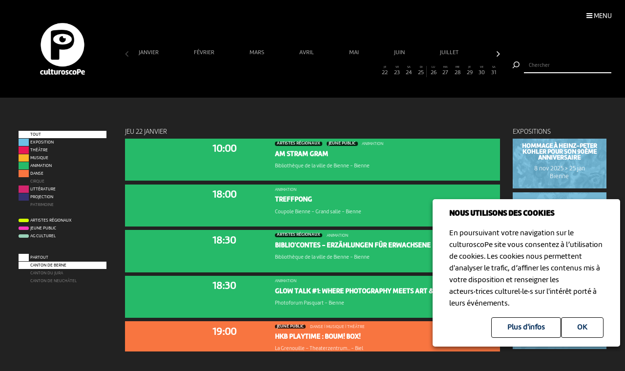

--- FILE ---
content_type: text/html; charset=UTF-8
request_url: https://www.culturoscope.ch/tous-les-evenements/canton-de-berne/12-2024/
body_size: 22810
content:

<!DOCTYPE html>
<html lang="fr">
<head>
    <meta charset="UTF-8">
    <title>culturoscope — l’agenda culturel de l’arc jurassien</title>

    <meta name="description" content="Le culturoscope est l’agenda de toute la culture de l’arc jurassien, du Canton du Jura à celui de Neuchâtel en passant par le Jura bernois et la ville de Bienne.">
    <meta name="keywords" content="patrimoine grand chasseral orval erguel jura berne bienne sortir famille agenda culture musique milvignes théâtre danse cirque exposition concert festival exposition art littérature #cultureju #culturejube neuchatel agenda la chaux-de-fonds jura3lacs #j3l">
    <meta name="viewport" content="width=device-width, initial-scale=1, maximum-scale=1.0, minimum-scale=1.0, user-scalable=no">
    <meta name="theme-color" content="#333">

    <meta property="fb:app_id" content="1360897840723386"/>
    <meta property="og:type" content="website"/>
    <meta property="og:title" content="culturoscope — l’agenda culturel de l’arc jurassien"/>
    <meta property="og:url"
          content="https://www.culturoscope.ch/tous-les-evenements/canton-de-berne/12-2024"/>
    <meta property="og:description" content="Le culturoscope est l’agenda de toute la culture de l’arc jurassien, du Canton du Jura à celui de Neuchâtel en passant par le Jura bernois et la ville de Bienne."/>
    <meta property="og:site_name" content="culturoscoPe"/>
    <meta property="og:updated_time" content="1769112463"/>

  
      <meta property="og:image" content="https://www.culturoscope.ch/img/logo-rs.png">
    <meta property="og:image:width" content="1200" /><meta property="og:image:height" content="628" />
  

    <script src="https://ajax.googleapis.com/ajax/libs/jquery/3.2.1/jquery.min.js" ></script>
    <link rel="stylesheet" href="https://stackpath.bootstrapcdn.com/bootstrap/4.3.1/css/bootstrap.min.css" integrity="sha384-ggOyR0iXCbMQv3Xipma34MD+dH/1fQ784/j6cY/iJTQUOhcWr7x9JvoRxT2MZw1T" crossorigin="anonymous">
    <link rel="stylesheet" media='screen' href="https://maxcdn.bootstrapcdn.com/font-awesome/4.7.0/css/font-awesome.min.css" async>



  

    <link rel="apple-touch-icon" sizes="180x180" href="/favicon/apple-touch-icon.png">
    <link rel="icon" type="image/png" sizes="32x32" href="/favicon/favicon-32x32.png">
    <link rel="icon" type="image/png" sizes="16x16" href="/favicon/favicon-16x16.png">
    <link rel="manifest" href="/favicon/manifest.json">
    <link rel="shortcut icon" href="/favicon/favicon.ico">
    <meta name="msapplication-config" content="/favicon/browserconfig.xml">

    <link rel="stylesheet" href="/css/marine.css"/>
    <link rel="stylesheet" media='screen' href="/css/general.css?v=1.14q"/>
<!--    <link rel='stylesheet' media='screen and (min-width: 320px) and (max-width: 480px)' href="--><!--/css/mobile.css--><!--"/>-->
<!--    <link rel='stylesheet' media='screen and (device-width: 768px), (pointer: coarse)' href="--><!--/css/mobile.css--><!--"/>-->
    <link rel='stylesheet' media='screen and (max-device-width: 768px)' href="/css/mobile.css?v=1.14q"/>
  
  


  
  
    <script async src="https://www.googletagmanager.com/gtag/js?id=UA-114278497-1"></script>
    <script>
        window.dataLayer = window.dataLayer || [];

        function gtag() {
            dataLayer.push(arguments);
        }

        gtag('js', new Date());

        gtag('config', 'UA-114278497-1');
    </script>


</head>
<body id='tous-les-evenements' class='canton-de-berne   '>
 <form method='post' id='frmRGPD'><input type='hidden' name='rgpd' value='1' /><div id='rgpd'><p><strong>NOUS UTILISONS DES COOKIES</strong></p><p>En poursuivant votre navigation sur le culturoscoPe site vous consentez à l’utilisation de cookies. Les cookies nous permettent d'analyser le trafic, d’affiner les contenus mis à votre disposition et renseigner les acteurs·trices culturel·le·s sur l'intérêt porté à leurs événements.</p><input type='submit' class='ghost' value='OK'/>&nbsp;<a href='/declaration_rgpd'  class='ghost'>Plus d'infos</a>&nbsp;</div></form><nav id='nav'>

    <div class='items'>

        <a href='/agenda' >Agenda</a>
        <a href='/pdf' >Agenda PDF</a>
        <a href='/presentation' >Présentation</a>
        <a href='/equipe' >L'équipe</a>
        <a href='/presse' >Presse</a>
        <a href='/a_propos' >À propos</a>
        <a href='/ressources'  >Ressources</a>
        <a href='/faq' >Annoncer votre événement</a>
        <a href='/soutien' >Nous soutenir</a>
      <a href='/compte' >Connexion / Inscription</a>
        <a href='/contact' >Contact</a>

    </div>

    <div class='app-links'>
        <a href='https://itunes.apple.com/WebObjects/MZStore.woa/wa/viewSoftware?id=1165972897&mt=8'
           target='_blank'><img src='/img/b-appstore.png' alt="Télécharger dans l'App Store"></a>
<!--        <a href='https://play.google.com/store/apps/details?id=ch.giorgianni_moeschler.panorama' target='_blank'><img-->
<!--                    src='/img/b-googleplay--><!--.png' alt="Disponible sur Google Play"></a>-->
    </div>

<!--    <div class='contact'>-->
<!---->
<!--        <a href='mailto:culturoscope@forumculture.ch'>culturoscope@forumculture.ch</a><br/>-->
<!--        42, H.F. Sandoz<br/>-->
<!--        2710 Tavannes-->
<!--    </div>-->


</nav>


<div id='menu-button'>
    <span>Menu</span>
</div>

<div id='wrapper'>
    <div id="header">

        <a href='/agenda'><h1>culturoscoPe</h1></a>

      
          <div id='filter-button'>
              <div>
                  <i class='fa fa-filter'></i>
                               </div>
          </div>

      
        <div id='search-button'>
            <div>
                <i class='fa fa-search'></i>
            </div>
        </div>


    </div> <!-- /header -->

    <div id='search'>
        <form method='post' action='/agenda' id='frmSearch'>
            <button type='submit'><img src='/img/b-search.png' alt='Chercher'/></button>
            <input type='search' id='search-field' name='search_string' value="" autocomplete="off"
                   placeholder="Chercher"/>
            <div id='cancel-button'><img src='/img/b-cancel.png' alt='Annuler'/></div>
            <ul id='suggestions'>

            </ul>


        </form>
    </div>


    <div id='content' class='container row '>

      

<div id="timeline">

    <div class='months scrollbar'>
        <div class='arrow left disabled'><i class='fa fa-angle-left'></i></div>
        <div class='scroll'>
            <a  class="ui"  href='/tous-les-evenements/canton-de-berne/01-2026' data-ui_btn='month' data-ui_value='01-2026' >janvier&nbsp;</a><a  class="ui"  href='/tous-les-evenements/canton-de-berne/02-2026' data-ui_btn='month' data-ui_value='02-2026' >février&nbsp;</a><a  class="ui"  href='/tous-les-evenements/canton-de-berne/03-2026' data-ui_btn='month' data-ui_value='03-2026' >mars&nbsp;</a><a  class="ui"  href='/tous-les-evenements/canton-de-berne/04-2026' data-ui_btn='month' data-ui_value='04-2026' >avril&nbsp;</a><a  class="ui"  href='/tous-les-evenements/canton-de-berne/05-2026' data-ui_btn='month' data-ui_value='05-2026' >mai&nbsp;</a><a  class="ui"  href='/tous-les-evenements/canton-de-berne/06-2026' data-ui_btn='month' data-ui_value='06-2026' >juin&nbsp;</a><a  class="ui"  href='/tous-les-evenements/canton-de-berne/07-2026' data-ui_btn='month' data-ui_value='07-2026' >juillet&nbsp;</a><a  class="ui"  href='/tous-les-evenements/canton-de-berne/08-2026' data-ui_btn='month' data-ui_value='08-2026' >août&nbsp;</a><a  class="ui"  href='/tous-les-evenements/canton-de-berne/09-2026' data-ui_btn='month' data-ui_value='09-2026' >septembre&nbsp;</a><a  class="ui"  href='/tous-les-evenements/canton-de-berne/10-2026' data-ui_btn='month' data-ui_value='10-2026' >octobre&nbsp;</a><a  class="ui"  href='/tous-les-evenements/canton-de-berne/11-2026' data-ui_btn='month' data-ui_value='11-2026' >novembre&nbsp;</a><a  class="ui"  href='/tous-les-evenements/canton-de-berne/12-2026' data-ui_btn='month' data-ui_value='12-2026' >décembre&nbsp;</a><a  class="empty"  href='/tous-les-evenements/canton-de-berne/01-2027' data-ui_btn='month' data-ui_value='01-2027' >janvier&nbsp;</a><a  class="empty"  href='/tous-les-evenements/canton-de-berne/02-2027' data-ui_btn='month' data-ui_value='02-2027' >février&nbsp;</a><a  class="empty"  href='/tous-les-evenements/canton-de-berne/03-2027' data-ui_btn='month' data-ui_value='03-2027' >mars&nbsp;</a><a  class="empty"  href='/tous-les-evenements/canton-de-berne/04-2027' data-ui_btn='month' data-ui_value='04-2027' >avril&nbsp;</a><a  class="empty"  href='/tous-les-evenements/canton-de-berne/05-2027' data-ui_btn='month' data-ui_value='05-2027' >mai&nbsp;</a><a  class="empty"  href='/tous-les-evenements/canton-de-berne/06-2027' data-ui_btn='month' data-ui_value='06-2027' >juin&nbsp;</a><a  class="empty"  href='/tous-les-evenements/canton-de-berne/07-2027' data-ui_btn='month' data-ui_value='07-2027' >juillet&nbsp;</a><a  class="empty"  href='/tous-les-evenements/canton-de-berne/08-2027' data-ui_btn='month' data-ui_value='08-2027' >août&nbsp;</a><a  class="empty"  href='/tous-les-evenements/canton-de-berne/09-2027' data-ui_btn='month' data-ui_value='09-2027' >septembre&nbsp;</a><a  class="empty"  href='/tous-les-evenements/canton-de-berne/10-2027' data-ui_btn='month' data-ui_value='10-2027' >octobre&nbsp;</a><a  class="empty"  href='/tous-les-evenements/canton-de-berne/11-2027' data-ui_btn='month' data-ui_value='11-2027' >novembre&nbsp;</a><a  class="empty"  href='/tous-les-evenements/canton-de-berne/12-2027' data-ui_btn='month' data-ui_value='12-2027' >décembre&nbsp;</a><a  class="empty"  href='/tous-les-evenements/canton-de-berne/01-2028' data-ui_btn='month' data-ui_value='01-2028' >janvier&nbsp;</a><a  class="empty"  href='/tous-les-evenements/canton-de-berne/02-2028' data-ui_btn='month' data-ui_value='02-2028' >février&nbsp;</a><a  class="empty"  href='/tous-les-evenements/canton-de-berne/03-2028' data-ui_btn='month' data-ui_value='03-2028' >mars&nbsp;</a><a  class="empty"  href='/tous-les-evenements/canton-de-berne/04-2028' data-ui_btn='month' data-ui_value='04-2028' >avril&nbsp;</a><a  class="empty"  href='/tous-les-evenements/canton-de-berne/05-2028' data-ui_btn='month' data-ui_value='05-2028' >mai&nbsp;</a><a  class="empty"  href='/tous-les-evenements/canton-de-berne/06-2028' data-ui_btn='month' data-ui_value='06-2028' >juin&nbsp;</a><a  class="empty"  href='/tous-les-evenements/canton-de-berne/07-2028' data-ui_btn='month' data-ui_value='07-2028' >juillet&nbsp;</a><a  class="empty"  href='/tous-les-evenements/canton-de-berne/08-2028' data-ui_btn='month' data-ui_value='08-2028' >août&nbsp;</a><a  class="empty"  href='/tous-les-evenements/canton-de-berne/09-2028' data-ui_btn='month' data-ui_value='09-2028' >septembre&nbsp;</a><a  class="empty"  href='/tous-les-evenements/canton-de-berne/10-2028' data-ui_btn='month' data-ui_value='10-2028' >octobre&nbsp;</a><a  class="empty"  href='/tous-les-evenements/canton-de-berne/11-2028' data-ui_btn='month' data-ui_value='11-2028' >novembre&nbsp;</a><a  class="empty"  href='/tous-les-evenements/canton-de-berne/12-2028' data-ui_btn='month' data-ui_value='12-2028' >décembre&nbsp;</a><a  class="empty"  href='/tous-les-evenements/canton-de-berne/01-2029' data-ui_btn='month' data-ui_value='01-2029' >janvier&nbsp;</a><a  class="empty"  href='/tous-les-evenements/canton-de-berne/02-2029' data-ui_btn='month' data-ui_value='02-2029' >février&nbsp;</a><a  class="empty"  href='/tous-les-evenements/canton-de-berne/03-2029' data-ui_btn='month' data-ui_value='03-2029' >mars&nbsp;</a><a  class="empty"  href='/tous-les-evenements/canton-de-berne/04-2029' data-ui_btn='month' data-ui_value='04-2029' >avril&nbsp;</a><a  class="empty"  href='/tous-les-evenements/canton-de-berne/05-2029' data-ui_btn='month' data-ui_value='05-2029' >mai&nbsp;</a><a  class="empty"  href='/tous-les-evenements/canton-de-berne/06-2029' data-ui_btn='month' data-ui_value='06-2029' >juin&nbsp;</a><a  class="empty"  href='/tous-les-evenements/canton-de-berne/07-2029' data-ui_btn='month' data-ui_value='07-2029' >juillet&nbsp;</a><a  class="empty"  href='/tous-les-evenements/canton-de-berne/08-2029' data-ui_btn='month' data-ui_value='08-2029' >août&nbsp;</a><a  class="empty"  href='/tous-les-evenements/canton-de-berne/09-2029' data-ui_btn='month' data-ui_value='09-2029' >septembre&nbsp;</a><a  class="empty"  href='/tous-les-evenements/canton-de-berne/10-2029' data-ui_btn='month' data-ui_value='10-2029' >octobre&nbsp;</a><a  class="empty"  href='/tous-les-evenements/canton-de-berne/11-2029' data-ui_btn='month' data-ui_value='11-2029' >novembre&nbsp;</a><a  class="empty"  href='/tous-les-evenements/canton-de-berne/12-2029' data-ui_btn='month' data-ui_value='12-2029' >décembre&nbsp;</a><a  class="ui"  href='/tous-les-evenements/canton-de-berne/01-2030' data-ui_btn='month' data-ui_value='01-2030' >janvier&nbsp;</a>        </div>
        <div class='arrow right'><i class='fa fa-angle-right'></i></div>
    </div>


    <div class='month'>

        <a href='' data-id='date-2026-01-01' data-ui_btn='day' class='empty   passed  day ui' id='day-2026-01-01'><span> JE </span> 1</a><a href='' data-id='date-2026-01-02' data-ui_btn='day' class='empty   passed  day ui' id='day-2026-01-02'><span> VE </span> 2</a><a href='' data-id='date-2026-01-03' data-ui_btn='day' class='empty sam  passed  day ui' id='day-2026-01-03'><span> SA </span> 3</a><a href='' data-id='date-2026-01-04' data-ui_btn='day' class='empty dim  passed  day ui' id='day-2026-01-04'><span> DI </span> 4</a><a href='' data-id='date-2026-01-05' data-ui_btn='day' class='empty   passed  day ui' id='day-2026-01-05'><span> LU </span> 5</a><a href='' data-id='date-2026-01-06' data-ui_btn='day' class='empty   passed  day ui' id='day-2026-01-06'><span> MA </span> 6</a><a href='' data-id='date-2026-01-07' data-ui_btn='day' class='empty   passed  day ui' id='day-2026-01-07'><span> ME </span> 7</a><a href='' data-id='date-2026-01-08' data-ui_btn='day' class='empty   passed  day ui' id='day-2026-01-08'><span> JE </span> 8</a><a href='' data-id='date-2026-01-09' data-ui_btn='day' class='empty   passed  day ui' id='day-2026-01-09'><span> VE </span> 9</a><a href='' data-id='date-2026-01-10' data-ui_btn='day' class='empty sam  passed  day ui' id='day-2026-01-10'><span> SA </span> 10</a><a href='' data-id='date-2026-01-11' data-ui_btn='day' class='empty dim  passed  day ui' id='day-2026-01-11'><span> DI </span> 11</a><a href='' data-id='date-2026-01-12' data-ui_btn='day' class='empty   passed  day ui' id='day-2026-01-12'><span> LU </span> 12</a><a href='' data-id='date-2026-01-13' data-ui_btn='day' class='empty   passed  day ui' id='day-2026-01-13'><span> MA </span> 13</a><a href='' data-id='date-2026-01-14' data-ui_btn='day' class='empty   passed  day ui' id='day-2026-01-14'><span> ME </span> 14</a><a href='' data-id='date-2026-01-15' data-ui_btn='day' class='empty   passed  day ui' id='day-2026-01-15'><span> JE </span> 15</a><a href='' data-id='date-2026-01-16' data-ui_btn='day' class='empty   passed  day ui' id='day-2026-01-16'><span> VE </span> 16</a><a href='' data-id='date-2026-01-17' data-ui_btn='day' class=' sam  passed  day ui' id='day-2026-01-17'><span> SA </span> 17</a><a href='' data-id='date-2026-01-18' data-ui_btn='day' class='empty dim  passed  day ui' id='day-2026-01-18'><span> DI </span> 18</a><a href='' data-id='date-2026-01-19' data-ui_btn='day' class='empty   passed  day ui' id='day-2026-01-19'><span> LU </span> 19</a><a href='' data-id='date-2026-01-20' data-ui_btn='day' class='empty   passed  day ui' id='day-2026-01-20'><span> MA </span> 20</a><a href='' data-id='date-2026-01-21' data-ui_btn='day' class='empty   passed  day ui' id='day-2026-01-21'><span> ME </span> 21</a><a href='' data-id='date-2026-01-22' data-ui_btn='day' class='   day ui' id='day-2026-01-22'><span> JE </span> 22</a><a href='' data-id='date-2026-01-23' data-ui_btn='day' class='   day ui' id='day-2026-01-23'><span> VE </span> 23</a><a href='' data-id='date-2026-01-24' data-ui_btn='day' class=' sam  day ui' id='day-2026-01-24'><span> SA </span> 24</a><a href='' data-id='date-2026-01-25' data-ui_btn='day' class=' dim  day ui' id='day-2026-01-25'><span> DI </span> 25</a><a href='' data-id='date-2026-01-26' data-ui_btn='day' class='   day ui' id='day-2026-01-26'><span> LU </span> 26</a><a href='' data-id='date-2026-01-27' data-ui_btn='day' class='   day ui' id='day-2026-01-27'><span> MA </span> 27</a><a href='' data-id='date-2026-01-28' data-ui_btn='day' class='   day ui' id='day-2026-01-28'><span> ME </span> 28</a><a href='' data-id='date-2026-01-29' data-ui_btn='day' class='   day ui' id='day-2026-01-29'><span> JE </span> 29</a><a href='' data-id='date-2026-01-30' data-ui_btn='day' class='   day ui' id='day-2026-01-30'><span> VE </span> 30</a><a href='' data-id='date-2026-01-31' data-ui_btn='day' class=' sam  day ui' id='day-2026-01-31'><span> SA </span> 31</a>
    </div>
</div>


<div id="filters">

    <div id="cat-filter" class="filter scrollbar">

        <div class='arrow left disabled'><i class='fa fa-angle-left'></i></div>

        <div class='scroll'>

            <a href='/tous-les-evenements/canton-de-berne/12-2024/' class='main selected ui'  data-ui_btn='cat' data-ui_value='tout'>
                <div class='bg'></div>
                <div class='lbl'>Tout</div>
            </a>
            <a   class="ui"  href='/exposition/canton-de-berne/12-2024' data-ui_btn='cat' data-ui_value='EX'><div class='bg' style='background:rgb(109,192,228)' ></div><div class='lbl'>Exposition</div></a><a   class="ui"  href='/theatre/canton-de-berne/12-2024' data-ui_btn='cat' data-ui_value='TH'><div class='bg' style='background:rgb(233,21,85)' ></div><div class='lbl'>Théâtre</div></a><a   class="ui"  href='/musique/canton-de-berne/12-2024' data-ui_btn='cat' data-ui_value='MU'><div class='bg' style='background:rgb(252,177,41)' ></div><div class='lbl'>Musique</div></a><a   class="ui"  href='/animation/canton-de-berne/12-2024' data-ui_btn='cat' data-ui_value='AN'><div class='bg' style='background:rgb(38,186,105)' ></div><div class='lbl'>Animation</div></a><a   class="ui"  href='/danse/canton-de-berne/12-2024' data-ui_btn='cat' data-ui_value='DA'><div class='bg' style='background:rgb(248,117,64)' ></div><div class='lbl'>Danse</div></a><a   class="empty"  href='/cirque/canton-de-berne/12-2024' data-ui_btn='cat' data-ui_value='CI'><div class='bg' style='background:rgb(134,98,190)' ></div><div class='lbl'>Cirque</div></a><a   class="ui"  href='/litterature/canton-de-berne/12-2024' data-ui_btn='cat' data-ui_value='LI'><div class='bg' style='background:rgb(209,37,109)' ></div><div class='lbl'>Littérature</div></a><a   class="ui"  href='/projection/canton-de-berne/12-2024' data-ui_btn='cat' data-ui_value='PR'><div class='bg' style='background:rgb(54,49,112)' ></div><div class='lbl'>Projection</div></a><a   class="empty"  href='/patrimoine/canton-de-berne/12-2024' data-ui_btn='cat' data-ui_value='PA'><div class='bg' style='background:rgb(82,176,174)' ></div><div class='lbl'>Patrimoine</div></a><div class='sep'></div><a  class="label ui "  href='/artistes-regionaux/canton-de-berne/12-2024' data-ui_btn='lbl' data-ui_value='CREATION'><div class='bg' style='background:rgb(211, 255, 1)' ></div><div class='lbl'>Artistes régionaux</div></a><a  class="label ui "  href='/jeune-public/canton-de-berne/12-2024' data-ui_btn='lbl' data-ui_value='YOUNGPUBLIC'><div class='bg' style='background:rgb(247, 56, 190)' ></div><div class='lbl'>Jeune public</div></a><a  class="label"  href='/ag-culturel/canton-de-berne/12-2024' data-ui_btn='lbl' data-ui_value='20ans100francs'><div class='bg' style='background:#99D1B8'></div><div class='lbl'>AG Culturel</div></a>        </div>
        <div class='arrow right'><i class='fa fa-angle-right'></i></div>
    </div>

    <div id="zone-filter" class="filter scrollbar">
        <div class='arrow left disabled'><i class='fa fa-angle-left'></i></div>
        <div class='scroll'>
            <a href='/tous-les-evenements/toutes-les-regions/12-2024' class='main ui' data-ui_btn='zone' data-ui_value='partout'>
                <div class='bg'></div>
                <div class='lbl'>Partout</div>
            </a>
            <a   class="selected ui"  href='/tous-les-evenements/canton-de-berne/12-2024' data-ui_btn='zone' data-ui_value='BE' ><div class='bg'></div><div class='lbl'>Canton de Berne</div></a><a   class="empty"  href='/tous-les-evenements/cantonnbspdu-jura/12-2024' data-ui_btn='zone' data-ui_value='JU' ><div class='bg'></div><div class='lbl'>Canton&nbsp;du Jura</div></a><a   class="empty"  href='/tous-les-evenements/canton-de-neuchatel/12-2024' data-ui_btn='zone' data-ui_value='NE' ><div class='bg'></div><div class='lbl'>Canton de Neuchâtel</div></a>        </div>
        <div class='arrow right'><i class='fa fa-angle-right'></i></div>
    </div>

</div>


<div id="content-wrapper">
    <div class="evts-list">

        
        <div class='list-header text-uppercase' data-date='2026-01-22' id='date-2026-01-22'><div>jeu 22 janvier </div></div><div class='evt-item' style='background:rgb(38,186,105); color: white ' data-date='2026-01-22'><div class='evt-date'><a href='/detail/46545-am-stram-gram' class='btn-action'  data-edid='46545' data-action='detail'><div><span class='big'>10:00</span></div></div><div class='evt-image'><a href='https://culturoscope.ch/detail/46545-am-stram-gram' class='btn-action'  data-edid='46545' data-action='detail'><div class='lazy' data-src='https://www.culturoscope.ch/uploads/400_400_1758808072_lirum_larum_2025_a5.jpg' ></div></a></div><div class='evt-infos'><a href='https://culturoscope.ch/detail/46545-am-stram-gram' class='btn-action'  data-edid='46545' data-action='detail'><h4><div class='evt-labels'><div class='evt-label CREATION' >Artistes régionaux</div><div class='evt-label YOUNGPUBLIC' >Jeune public</div></div>Animation</h4><h3 id='event-title'>Am stram gram</h3><h5>Bibliothèque de la ville de Bienne  <span>-</span> Bienne</h5></a></div><div class='evt-action'><a class='detail-button btn  rounded-0 mx-1 text-uppercase btn-action' href='/detail/46545-am-stram-gram' data-edid='46545' data-action='detail' data-toggle='tooltip' data-placement='right' title="Plus d'informations"><span>Détails</span><i class='fa fa-plus'></i> </a><a class='site-button btn rounded-0 mx-1 text-uppercase btn-action' href='http://www.bibliobiel.ch/fr/aktuelles/' target='_blank' data-edid='46545' data-action='site'  data-toggle='tooltip' data-placement='right' title="Consulter le site de l'organisateur"><span>Site</span><i class='fa fa-globe'></i> </a><div class='share-buttons'><a href='https://www.facebook.com/sharer/sharer.php?u=https%3A%2F%2Fwww.culturoscope.ch%2Ftous-les-evenements%2Fcanton-de-berne%2F12-2024%2F' class='btn  rounded-0 mx-1 text-uppercase btn-action share' data-edid='46545' data-action='partage-fb' data-toggle='tooltip' data-placement='right' title="Partager sur facebook" ><span> Partager</span><i class='fa fa-facebook-square'></i></a></div></div></div><div class='evt-item' style='background:rgb(38,186,105); color: white ' data-date='2026-01-22'><div class='evt-date'><a href='/detail/47045-treffpong' class='btn-action'  data-edid='47045' data-action='detail'><div><span class='big'>18:00</span></div></div><div class='evt-image'><a href='https://culturoscope.ch/detail/47045-treffpong' class='btn-action'  data-edid='47045' data-action='detail'><div class='lazy' data-src='https://www.culturoscope.ch/uploads/400_400_CS-Xvq52ccggX-6259.jpg' ></div></a></div><div class='evt-infos'><a href='https://culturoscope.ch/detail/47045-treffpong' class='btn-action'  data-edid='47045' data-action='detail'><h4>Animation</h4><h3 id='event-title'>Treffpong</h3><h5>Coupole Bienne - Grand salle <span>-</span> Bienne</h5></a></div><div class='evt-action'><a class='detail-button btn  rounded-0 mx-1 text-uppercase btn-action' href='/detail/47045-treffpong' data-edid='47045' data-action='detail' data-toggle='tooltip' data-placement='right' title="Plus d'informations"><span>Détails</span><i class='fa fa-plus'></i> </a><a class='site-button btn rounded-0 mx-1 text-uppercase btn-action' href='https://caj.ch/fr-ch/coupole/programme/treffpong-2026-01-22/' target='_blank' data-edid='47045' data-action='site'  data-toggle='tooltip' data-placement='right' title="Consulter le site de l'organisateur"><span>Site</span><i class='fa fa-globe'></i> </a><div class='share-buttons'><a href='https://www.facebook.com/sharer/sharer.php?u=https%3A%2F%2Fwww.culturoscope.ch%2Ftous-les-evenements%2Fcanton-de-berne%2F12-2024%2F' class='btn  rounded-0 mx-1 text-uppercase btn-action share' data-edid='47045' data-action='partage-fb' data-toggle='tooltip' data-placement='right' title="Partager sur facebook" ><span> Partager</span><i class='fa fa-facebook-square'></i></a></div></div></div><div class='evt-item' style='background:rgb(38,186,105); color: white ' data-date='2026-01-22'><div class='evt-date'><a href='/detail/48169-bibliocontes-erzahlungen-fur-erwachsene' class='btn-action'  data-edid='48169' data-action='detail'><div><span class='big'>18:30</span></div></div><div class='evt-image'><a href='https://culturoscope.ch/detail/48169-bibliocontes-erzahlungen-fur-erwachsene' class='btn-action'  data-edid='48169' data-action='detail'><div class='lazy' data-src='https://www.culturoscope.ch/uploads/400_400_1764854772_bibliocontes_2026_1_web.jpg' ></div></a></div><div class='evt-infos'><a href='https://culturoscope.ch/detail/48169-bibliocontes-erzahlungen-fur-erwachsene' class='btn-action'  data-edid='48169' data-action='detail'><h4><div class='evt-labels'><div class='evt-label CREATION' >Artistes régionaux</div></div>Animation</h4><h3 id='event-title'>Biblio'Contes - Erzählungen für Erwachsene</h3><h5>Bibliothèque de la ville de Bienne  <span>-</span> Bienne</h5></a></div><div class='evt-action'><a class='detail-button btn  rounded-0 mx-1 text-uppercase btn-action' href='/detail/48169-bibliocontes-erzahlungen-fur-erwachsene' data-edid='48169' data-action='detail' data-toggle='tooltip' data-placement='right' title="Plus d'informations"><span>Détails</span><i class='fa fa-plus'></i> </a><a class='site-button btn rounded-0 mx-1 text-uppercase btn-action' href='http://www.bibliobiel.ch/de/aktuelles/veranstaltungen/Biblio-Contes/2026-01-22-Bibliocontes.php' target='_blank' data-edid='48169' data-action='site'  data-toggle='tooltip' data-placement='right' title="Consulter le site de l'organisateur"><span>Site</span><i class='fa fa-globe'></i> </a><div class='share-buttons'><a href='https://www.facebook.com/sharer/sharer.php?u=https%3A%2F%2Fwww.culturoscope.ch%2Ftous-les-evenements%2Fcanton-de-berne%2F12-2024%2F' class='btn  rounded-0 mx-1 text-uppercase btn-action share' data-edid='48169' data-action='partage-fb' data-toggle='tooltip' data-placement='right' title="Partager sur facebook" ><span> Partager</span><i class='fa fa-facebook-square'></i></a></div></div></div><div class='evt-item' style='background:rgb(38,186,105); color: white ' data-date='2026-01-22'><div class='evt-date'><a href='/detail/48757-glow-talk-1-where-photography-meets-art-science' class='btn-action'  data-edid='48757' data-action='detail'><div><span class='big'>18:30</span></div></div><div class='evt-image'><a href='https://culturoscope.ch/detail/48757-glow-talk-1-where-photography-meets-art-science' class='btn-action'  data-edid='48757' data-action='detail'><div class='lazy' data-src='https://www.culturoscope.ch/uploads/400_400_pvonah_zero-baseline_seethink-lab_image_02_1200.jpg' ></div></a></div><div class='evt-infos'><a href='https://culturoscope.ch/detail/48757-glow-talk-1-where-photography-meets-art-science' class='btn-action'  data-edid='48757' data-action='detail'><h4>Animation</h4><h3 id='event-title'>Glow Talk #1: Where Photography Meets Art & Science</h3><h5>Photoforum Pasquart <span>-</span> Bienne</h5></a></div><div class='evt-action'><a class='detail-button btn  rounded-0 mx-1 text-uppercase btn-action' href='/detail/48757-glow-talk-1-where-photography-meets-art-science' data-edid='48757' data-action='detail' data-toggle='tooltip' data-placement='right' title="Plus d'informations"><span>Détails</span><i class='fa fa-plus'></i> </a><div class='share-buttons'><a href='https://www.facebook.com/sharer/sharer.php?u=https%3A%2F%2Fwww.culturoscope.ch%2Ftous-les-evenements%2Fcanton-de-berne%2F12-2024%2F' class='btn  rounded-0 mx-1 text-uppercase btn-action share' data-edid='48757' data-action='partage-fb' data-toggle='tooltip' data-placement='right' title="Partager sur facebook" ><span> Partager</span><i class='fa fa-facebook-square'></i></a></div></div></div><div class='evt-item' style='background:rgb(248,117,64); color: white ' data-date='2026-01-22'><div class='evt-date'><a href='/detail/48808-hkb-playtime-boum-box' class='btn-action'  data-edid='48808' data-action='detail'><div><span class='big'>19:00</span></div></div><div class='evt-image'><a href='https://culturoscope.ch/detail/48808-hkb-playtime-boum-box' class='btn-action'  data-edid='48808' data-action='detail'><div class='lazy' data-src='https://www.culturoscope.ch/uploads/400_400_img_1491.jpeg' ></div></a></div><div class='evt-infos'><a href='https://culturoscope.ch/detail/48808-hkb-playtime-boum-box' class='btn-action'  data-edid='48808' data-action='detail'><h4><div class='evt-labels'><div class='evt-label YOUNGPUBLIC' >Jeune public</div></div>Danse | Musique | Théâtre</h4><h3 id='event-title'>HKB PLAYTIME : Boum! Box!</h3><h5>La Grenouille – Theaterzentrum... <span>-</span> Biel</h5></a></div><div class='evt-action'><a class='detail-button btn  rounded-0 mx-1 text-uppercase btn-action' href='/detail/48808-hkb-playtime-boum-box' data-edid='48808' data-action='detail' data-toggle='tooltip' data-placement='right' title="Plus d'informations"><span>Détails</span><i class='fa fa-plus'></i> </a><a class='site-button btn rounded-0 mx-1 text-uppercase btn-action' href='https://www.hkb.bfh.ch/fr/actualites/manifestations-culturelles/concerts/playtime-boum-box-2026-01-21/' target='_blank' data-edid='48808' data-action='site'  data-toggle='tooltip' data-placement='right' title="Consulter le site de l'organisateur"><span>Site</span><i class='fa fa-globe'></i> </a><div class='share-buttons'><a href='https://www.facebook.com/sharer/sharer.php?u=https%3A%2F%2Fwww.culturoscope.ch%2Ftous-les-evenements%2Fcanton-de-berne%2F12-2024%2F' class='btn  rounded-0 mx-1 text-uppercase btn-action share' data-edid='48808' data-action='partage-fb' data-toggle='tooltip' data-placement='right' title="Partager sur facebook" ><span> Partager</span><i class='fa fa-facebook-square'></i></a></div></div></div><div class='evt-item' style='background:rgb(233,21,85); color: white ' data-date='2026-01-22'><div class='evt-date'><a href='/detail/46298-warten-auf-beckett' class='btn-action'  data-edid='46298' data-action='detail'><div><span class='big'>19:30</span></div><img src='https://www.culturoscope.ch/img/agculturel-evenement.png' alt='AG Culturel'  class=' operation_20ans100francs liste'/></div><div class='evt-image'><a href='https://culturoscope.ch/detail/46298-warten-auf-beckett' class='btn-action'  data-edid='46298' data-action='detail'><div class='lazy' data-src='https://www.culturoscope.ch/uploads/400_400_jst_6886.jpg' ></div></a></div><div class='evt-infos'><a href='https://culturoscope.ch/detail/46298-warten-auf-beckett' class='btn-action'  data-edid='46298' data-action='detail'><h4>Théâtre</h4><h3 id='event-title'>Warten auf Beckett</h3><h5>Théâtre municipal de Bienne <span>-</span> Bienne</h5></a></div><div class='evt-action'><a class='detail-button btn  rounded-0 mx-1 text-uppercase btn-action' href='/detail/46298-warten-auf-beckett' data-edid='46298' data-action='detail' data-toggle='tooltip' data-placement='right' title="Plus d'informations"><span>Détails</span><i class='fa fa-plus'></i> </a><a class='site-button btn rounded-0 mx-1 text-uppercase btn-action' href='https://www.tobs.ch/spielplan/detail/warten-auf-beckett' target='_blank' data-edid='46298' data-action='site'  data-toggle='tooltip' data-placement='right' title="Consulter le site de l'organisateur"><span>Site</span><i class='fa fa-globe'></i> </a><div class='share-buttons'><a href='https://www.facebook.com/sharer/sharer.php?u=https%3A%2F%2Fwww.culturoscope.ch%2Ftous-les-evenements%2Fcanton-de-berne%2F12-2024%2F' class='btn  rounded-0 mx-1 text-uppercase btn-action share' data-edid='46298' data-action='partage-fb' data-toggle='tooltip' data-placement='right' title="Partager sur facebook" ><span> Partager</span><i class='fa fa-facebook-square'></i></a></div></div></div><div class='evt-item' style='background:rgb(38,186,105); color: white ' data-date='2026-01-22'><div class='evt-date'><a href='/detail/47610-europa-und-der-westen' class='btn-action'  data-edid='47610' data-action='detail'><div><span class='big'>20:00</span></div></div><div class='evt-image'><a href='https://culturoscope.ch/detail/47610-europa-und-der-westen' class='btn-action'  data-edid='47610' data-action='detail'><div class='lazy' data-src='https://www.culturoscope.ch/uploads/400_400_CS-WmJgdMiyZL-1762851900.jpg' ></div></a></div><div class='evt-infos'><a href='https://culturoscope.ch/detail/47610-europa-und-der-westen' class='btn-action'  data-edid='47610' data-action='detail'><h4>Animation</h4><h3 id='event-title'>Europa und der Westen</h3><h5>Farelhaus / Maison Farel <span>-</span> Biel/Bienne</h5></a></div><div class='evt-action'><a class='detail-button btn  rounded-0 mx-1 text-uppercase btn-action' href='/detail/47610-europa-und-der-westen' data-edid='47610' data-action='detail' data-toggle='tooltip' data-placement='right' title="Plus d'informations"><span>Détails</span><i class='fa fa-plus'></i> </a><a class='site-button btn rounded-0 mx-1 text-uppercase btn-action' href='https://farelhaus.ch/de/veranstaltungen/mit-anthroposophie-polaritaeten-verstehen-ii' target='_blank' data-edid='47610' data-action='site'  data-toggle='tooltip' data-placement='right' title="Consulter le site de l'organisateur"><span>Site</span><i class='fa fa-globe'></i> </a><div class='share-buttons'><a href='https://www.facebook.com/sharer/sharer.php?u=https%3A%2F%2Fwww.culturoscope.ch%2Ftous-les-evenements%2Fcanton-de-berne%2F12-2024%2F' class='btn  rounded-0 mx-1 text-uppercase btn-action share' data-edid='47610' data-action='partage-fb' data-toggle='tooltip' data-placement='right' title="Partager sur facebook" ><span> Partager</span><i class='fa fa-facebook-square'></i></a></div></div></div><div class='evt-item' style='background:rgb(38,186,105); color: white ' data-date='2026-01-22'><div class='evt-date'><a href='/detail/48460-fete-douverture-de-saison' class='btn-action'  data-edid='48460' data-action='detail'><div><span class='big'>20:00</span></div><img src='https://www.culturoscope.ch/img/agculturel-evenement.png' alt='AG Culturel'  class=' operation_20ans100francs liste'/></div><div class='evt-image'><a href='https://culturoscope.ch/detail/48460-fete-douverture-de-saison' class='btn-action'  data-edid='48460' data-action='detail'><div class='lazy' data-src='https://www.culturoscope.ch/uploads/400_400_CS-dbYyrAKWvy-253.png' ></div></a></div><div class='evt-infos'><a href='https://culturoscope.ch/detail/48460-fete-douverture-de-saison' class='btn-action'  data-edid='48460' data-action='detail'><h4>Fête et concert</h4><h3 id='event-title'>Fête d’ouverture de saison</h3><h5>Galerie du Passage <span>-</span> Moutier</h5></a></div><div class='evt-action'><a class='detail-button btn  rounded-0 mx-1 text-uppercase btn-action' href='/detail/48460-fete-douverture-de-saison' data-edid='48460' data-action='detail' data-toggle='tooltip' data-placement='right' title="Plus d'informations"><span>Détails</span><i class='fa fa-plus'></i> </a><a class='site-button btn rounded-0 mx-1 text-uppercase btn-action' href='https://ccpmoutier.ch/programme/detail/253-fete-douverture-de-saison' target='_blank' data-edid='48460' data-action='site'  data-toggle='tooltip' data-placement='right' title="Consulter le site de l'organisateur"><span>Site</span><i class='fa fa-globe'></i> </a><div class='share-buttons'><a href='https://www.facebook.com/sharer/sharer.php?u=https%3A%2F%2Fwww.culturoscope.ch%2Ftous-les-evenements%2Fcanton-de-berne%2F12-2024%2F' class='btn  rounded-0 mx-1 text-uppercase btn-action share' data-edid='48460' data-action='partage-fb' data-toggle='tooltip' data-placement='right' title="Partager sur facebook" ><span> Partager</span><i class='fa fa-facebook-square'></i></a></div></div></div><div class='evt-item' style='background:rgb(252,177,41); color: white ' data-date='2026-01-22'><div class='evt-date'><a href='/detail/46727-polarbaeren' class='btn-action'  data-edid='46727' data-action='detail'><div><span class='big'>20:30</span></div><img src='https://www.culturoscope.ch/img/agculturel-evenement.png' alt='AG Culturel'  class=' operation_20ans100francs liste'/></div><div class='evt-image'><a href='https://culturoscope.ch/detail/46727-polarbaeren' class='btn-action'  data-edid='46727' data-action='detail'><div class='lazy' data-src='https://www.culturoscope.ch/uploads/400_400_CS-Bs0OYgUOUt-2059.jpg' ></div></a></div><div class='evt-infos'><a href='https://culturoscope.ch/detail/46727-polarbaeren' class='btn-action'  data-edid='46727' data-action='detail'><h4>Musique</h4><h3 id='event-title'>Polarbaeren</h3><h5>Le Singe <span>-</span> Bienne</h5></a></div><div class='evt-action'><a class='detail-button btn  rounded-0 mx-1 text-uppercase btn-action' href='/detail/46727-polarbaeren' data-edid='46727' data-action='detail' data-toggle='tooltip' data-placement='right' title="Plus d'informations"><span>Détails</span><i class='fa fa-plus'></i> </a><a class='site-button btn rounded-0 mx-1 text-uppercase btn-action' href='https://kartellculturel.ch/de/programm#event-2059' target='_blank' data-edid='46727' data-action='site'  data-toggle='tooltip' data-placement='right' title="Consulter le site de l'organisateur"><span>Site</span><i class='fa fa-globe'></i> </a><div class='share-buttons'><a href='https://www.facebook.com/sharer/sharer.php?u=https%3A%2F%2Fwww.culturoscope.ch%2Ftous-les-evenements%2Fcanton-de-berne%2F12-2024%2F' class='btn  rounded-0 mx-1 text-uppercase btn-action share' data-edid='46727' data-action='partage-fb' data-toggle='tooltip' data-placement='right' title="Partager sur facebook" ><span> Partager</span><i class='fa fa-facebook-square'></i></a></div></div></div><div class='list-header text-uppercase' data-date='2026-01-23' id='date-2026-01-23'><div>ven 23 janvier </div></div><div class='evt-item' style='background:rgb(38,186,105); color: white ' data-date='2026-01-23'><div class='evt-date'><a href='/detail/48206-tannage-au-gras-8211-les-ecorcheresses' class='btn-action'  data-edid='48206' data-action='detail'><div><span class='big'>09:00</span></div></div><div class='evt-image'><a href='https://culturoscope.ch/detail/48206-tannage-au-gras-8211-les-ecorcheresses' class='btn-action'  data-edid='48206' data-action='detail'><div class='lazy' data-src='https://www.culturoscope.ch/uploads/400_400_CS-QUcuNyBHgk-4032.jpg' ></div></a></div><div class='evt-infos'><a href='https://culturoscope.ch/detail/48206-tannage-au-gras-8211-les-ecorcheresses' class='btn-action'  data-edid='48206' data-action='detail'><h4>Bushcraft &amp; survie |...</h4><h3 id='event-title'>Tannage au gras &#8211; Les Ecorcheresses</h3><h5>Nature <span>-</span> Les Ecorcheresses</h5></a></div><div class='evt-action'><a class='detail-button btn  rounded-0 mx-1 text-uppercase btn-action' href='/detail/48206-tannage-au-gras-8211-les-ecorcheresses' data-edid='48206' data-action='detail' data-toggle='tooltip' data-placement='right' title="Plus d'informations"><span>Détails</span><i class='fa fa-plus'></i> </a><a class='site-button btn rounded-0 mx-1 text-uppercase btn-action' href='https://a-hike.ch/produit/tannage-au-gras-les-ecorcheresses/' target='_blank' data-edid='48206' data-action='site'  data-toggle='tooltip' data-placement='right' title="Consulter le site de l'organisateur"><span>Site</span><i class='fa fa-globe'></i> </a><div class='share-buttons'><a href='https://www.facebook.com/sharer/sharer.php?u=https%3A%2F%2Fwww.culturoscope.ch%2Ftous-les-evenements%2Fcanton-de-berne%2F12-2024%2F' class='btn  rounded-0 mx-1 text-uppercase btn-action share' data-edid='48206' data-action='partage-fb' data-toggle='tooltip' data-placement='right' title="Partager sur facebook" ><span> Partager</span><i class='fa fa-facebook-square'></i></a></div></div></div><div class='evt-item' style='background:rgb(233,21,85); color: white ' data-date='2026-01-23'><div class='evt-date'><a href='/detail/49083-boum-box' class='btn-action'  data-edid='49083' data-action='detail'><div><span class='big'>16:30</span></div><img src='https://www.culturoscope.ch/img/agculturel-evenement.png' alt='AG Culturel'  class=' operation_20ans100francs liste'/></div><div class='evt-image'><a href='https://culturoscope.ch/detail/49083-boum-box' class='btn-action'  data-edid='49083' data-action='detail'><div class='lazy' data-src='https://www.culturoscope.ch/uploads/400_400_CS-oxF1txRMOC-15042.jpeg' ></div></a></div><div class='evt-infos'><a href='https://culturoscope.ch/detail/49083-boum-box' class='btn-action'  data-edid='49083' data-action='detail'><h4>Théâtre</h4><h3 id='event-title'>Boum! Box!</h3><h5>BIOTOP <span>-</span> Biel</h5></a></div><div class='evt-action'><a class='detail-button btn  rounded-0 mx-1 text-uppercase btn-action' href='/detail/49083-boum-box' data-edid='49083' data-action='detail' data-toggle='tooltip' data-placement='right' title="Plus d'informations"><span>Détails</span><i class='fa fa-plus'></i> </a><a class='site-button btn rounded-0 mx-1 text-uppercase btn-action' href='https://biotop-theatre.ch/fr/productions/boum-box/' target='_blank' data-edid='49083' data-action='site'  data-toggle='tooltip' data-placement='right' title="Consulter le site de l'organisateur"><span>Site</span><i class='fa fa-globe'></i> </a><div class='share-buttons'><a href='https://www.facebook.com/sharer/sharer.php?u=https%3A%2F%2Fwww.culturoscope.ch%2Ftous-les-evenements%2Fcanton-de-berne%2F12-2024%2F' class='btn  rounded-0 mx-1 text-uppercase btn-action share' data-edid='49083' data-action='partage-fb' data-toggle='tooltip' data-placement='right' title="Partager sur facebook" ><span> Partager</span><i class='fa fa-facebook-square'></i></a></div></div></div><div class='evt-item' style='background:rgb(248,117,64); color: white ' data-date='2026-01-23'><div class='evt-date'><a href='/detail/48808-hkb-playtime-boum-box' class='btn-action'  data-edid='48808' data-action='detail'><div><span class='big'>16:30</span></div></div><div class='evt-image'><a href='https://culturoscope.ch/detail/48808-hkb-playtime-boum-box' class='btn-action'  data-edid='48808' data-action='detail'><div class='lazy' data-src='https://www.culturoscope.ch/uploads/400_400_img_1491.jpeg' ></div></a></div><div class='evt-infos'><a href='https://culturoscope.ch/detail/48808-hkb-playtime-boum-box' class='btn-action'  data-edid='48808' data-action='detail'><h4><div class='evt-labels'><div class='evt-label YOUNGPUBLIC' >Jeune public</div></div>Danse | Musique | Théâtre</h4><h3 id='event-title'>HKB PLAYTIME : Boum! Box!</h3><h5>La Grenouille – Theaterzentrum... <span>-</span> Biel</h5></a></div><div class='evt-action'><a class='detail-button btn  rounded-0 mx-1 text-uppercase btn-action' href='/detail/48808-hkb-playtime-boum-box' data-edid='48808' data-action='detail' data-toggle='tooltip' data-placement='right' title="Plus d'informations"><span>Détails</span><i class='fa fa-plus'></i> </a><a class='site-button btn rounded-0 mx-1 text-uppercase btn-action' href='https://www.hkb.bfh.ch/fr/actualites/manifestations-culturelles/concerts/playtime-boum-box-2026-01-21/' target='_blank' data-edid='48808' data-action='site'  data-toggle='tooltip' data-placement='right' title="Consulter le site de l'organisateur"><span>Site</span><i class='fa fa-globe'></i> </a><div class='share-buttons'><a href='https://www.facebook.com/sharer/sharer.php?u=https%3A%2F%2Fwww.culturoscope.ch%2Ftous-les-evenements%2Fcanton-de-berne%2F12-2024%2F' class='btn  rounded-0 mx-1 text-uppercase btn-action share' data-edid='48808' data-action='partage-fb' data-toggle='tooltip' data-placement='right' title="Partager sur facebook" ><span> Partager</span><i class='fa fa-facebook-square'></i></a></div></div></div><div class='evt-item' style='background:rgb(54,49,112); color: white ' data-date='2026-01-23'><div class='evt-date'><a href='/detail/47347-blackbird-blackbird-blackberry' class='btn-action'  data-edid='47347' data-action='detail'><div><span class='big'>17:45</span></div></div><div class='evt-image'><a href='https://culturoscope.ch/detail/47347-blackbird-blackbird-blackberry' class='btn-action'  data-edid='47347' data-action='detail'><div class='lazy' data-src='/img/no-picture.png' ></div></a></div><div class='evt-infos'><a href='https://culturoscope.ch/detail/47347-blackbird-blackbird-blackberry' class='btn-action'  data-edid='47347' data-action='detail'><h4>Projection</h4><h3 id='event-title'>Blackbird Blackbird Blackberry</h3><h5>Beluga <span>-</span> Bienne</h5></a></div><div class='evt-action'><a class='detail-button btn  rounded-0 mx-1 text-uppercase btn-action' href='/detail/47347-blackbird-blackbird-blackberry' data-edid='47347' data-action='detail' data-toggle='tooltip' data-placement='right' title="Plus d'informations"><span>Détails</span><i class='fa fa-plus'></i> </a><a class='site-button btn rounded-0 mx-1 text-uppercase btn-action' href='https://www.filmgilde.ch/fr/programme/blackbird-blackbird-blackberry/?s=saison-20252026' target='_blank' data-edid='47347' data-action='site'  data-toggle='tooltip' data-placement='right' title="Consulter le site de l'organisateur"><span>Site</span><i class='fa fa-globe'></i> </a><a  class='billeterie-button btn rounded-0 mx-1 text-uppercase btn-action' href='https://www.filmgilde.ch/fr/devenir-membre/' target='_blank' data-edid='47347' data-action='billeterie'  data-toggle='tooltip' data-placement='right' title="Acheter des billets" ><span>Billetterie</span><i class='fa fa-ticket'></i> </a><div class='share-buttons'><a href='https://www.facebook.com/sharer/sharer.php?u=https%3A%2F%2Fwww.culturoscope.ch%2Ftous-les-evenements%2Fcanton-de-berne%2F12-2024%2F' class='btn  rounded-0 mx-1 text-uppercase btn-action share' data-edid='47347' data-action='partage-fb' data-toggle='tooltip' data-placement='right' title="Partager sur facebook" ><span> Partager</span><i class='fa fa-facebook-square'></i></a></div></div></div><div class='evt-item' style='background:rgb(252,177,41); color: white ' data-date='2026-01-23'><div class='evt-date'><a href='/detail/48903-nuits-dete-avec-clara-meloni-et-les-chambristes' class='btn-action'  data-edid='48903' data-action='detail'><div><span class='big'>18:00</span></div></div><div class='evt-image'><a href='https://culturoscope.ch/detail/48903-nuits-dete-avec-clara-meloni-et-les-chambristes' class='btn-action'  data-edid='48903' data-action='detail'><div class='lazy' data-src='https://www.culturoscope.ch/uploads/400_400_flyer5-xviii.jpg' ></div></a></div><div class='evt-infos'><a href='https://culturoscope.ch/detail/48903-nuits-dete-avec-clara-meloni-et-les-chambristes' class='btn-action'  data-edid='48903' data-action='detail'><h4><div class='evt-labels'><div class='evt-label CREATION' >Artistes régionaux</div></div>Musique</h4><h3 id='event-title'>Nuits d'été avec Clara Meloni et Les Chambristes</h3><h5>NMB Nouveau Musée Bienne - Salle... <span>-</span> Bienne</h5></a></div><div class='evt-action'><a class='detail-button btn  rounded-0 mx-1 text-uppercase btn-action' href='/detail/48903-nuits-dete-avec-clara-meloni-et-les-chambristes' data-edid='48903' data-action='detail' data-toggle='tooltip' data-placement='right' title="Plus d'informations"><span>Détails</span><i class='fa fa-plus'></i> </a><a class='site-button btn rounded-0 mx-1 text-uppercase btn-action' href='http://www.leschambristes.ch' target='_blank' data-edid='48903' data-action='site'  data-toggle='tooltip' data-placement='right' title="Consulter le site de l'organisateur"><span>Site</span><i class='fa fa-globe'></i> </a><div class='share-buttons'><a href='https://www.facebook.com/sharer/sharer.php?u=https%3A%2F%2Fwww.culturoscope.ch%2Ftous-les-evenements%2Fcanton-de-berne%2F12-2024%2F' class='btn  rounded-0 mx-1 text-uppercase btn-action share' data-edid='48903' data-action='partage-fb' data-toggle='tooltip' data-placement='right' title="Partager sur facebook" ><span> Partager</span><i class='fa fa-facebook-square'></i></a></div></div></div><div class='evt-item' style='background:rgb(38,186,105); color: white ' data-date='2026-01-23'><div class='evt-date'><a href='/detail/48995-see-you-cyril-gfeller' class='btn-action'  data-edid='48995' data-action='detail'><div><span class='big'>18:00</span></div></div><div class='evt-image'><a href='https://culturoscope.ch/detail/48995-see-you-cyril-gfeller' class='btn-action'  data-edid='48995' data-action='detail'><div class='lazy' data-src='https://www.culturoscope.ch/uploads/400_400_juraplatz_2.png' ></div></a></div><div class='evt-infos'><a href='https://culturoscope.ch/detail/48995-see-you-cyril-gfeller' class='btn-action'  data-edid='48995' data-action='detail'><h4>Animation</h4><h3 id='event-title'>See You / Cyril Gfeller</h3><h5>Public Art Espace JURAPLATZ <span>-</span> Biel/Bienne </h5></a></div><div class='evt-action'><a class='detail-button btn  rounded-0 mx-1 text-uppercase btn-action' href='/detail/48995-see-you-cyril-gfeller' data-edid='48995' data-action='detail' data-toggle='tooltip' data-placement='right' title="Plus d'informations"><span>Détails</span><i class='fa fa-plus'></i> </a><a class='site-button btn rounded-0 mx-1 text-uppercase btn-action' href='http://juraplatz.ch' target='_blank' data-edid='48995' data-action='site'  data-toggle='tooltip' data-placement='right' title="Consulter le site de l'organisateur"><span>Site</span><i class='fa fa-globe'></i> </a><div class='share-buttons'><a href='https://www.facebook.com/sharer/sharer.php?u=https%3A%2F%2Fwww.culturoscope.ch%2Ftous-les-evenements%2Fcanton-de-berne%2F12-2024%2F' class='btn  rounded-0 mx-1 text-uppercase btn-action share' data-edid='48995' data-action='partage-fb' data-toggle='tooltip' data-placement='right' title="Partager sur facebook" ><span> Partager</span><i class='fa fa-facebook-square'></i></a></div></div></div><div class='evt-item' style='background:rgb(248,117,64); color: white ' data-date='2026-01-23'><div class='evt-date'><a href='/detail/48809-hkb-playtime-a-la-piece' class='btn-action'  data-edid='48809' data-action='detail'><div><span class='big'>19:00</span></div></div><div class='evt-image'><a href='https://culturoscope.ch/detail/48809-hkb-playtime-a-la-piece' class='btn-action'  data-edid='48809' data-action='detail'><div class='lazy' data-src='https://www.culturoscope.ch/uploads/400_400_hkb_solo_25-web-dersu.ch-6402.jpg' ></div></a></div><div class='evt-infos'><a href='https://culturoscope.ch/detail/48809-hkb-playtime-a-la-piece' class='btn-action'  data-edid='48809' data-action='detail'><h4>Danse | Musique</h4><h3 id='event-title'>HKB PLAYTIME : A LA PIECE </h3><h5>Maison du Peuple <span>-</span> Bienne </h5></a></div><div class='evt-action'><a class='detail-button btn  rounded-0 mx-1 text-uppercase btn-action' href='/detail/48809-hkb-playtime-a-la-piece' data-edid='48809' data-action='detail' data-toggle='tooltip' data-placement='right' title="Plus d'informations"><span>Détails</span><i class='fa fa-plus'></i> </a><a class='site-button btn rounded-0 mx-1 text-uppercase btn-action' href='https://www.hkb.bfh.ch/fr/actualites/manifestations-culturelles/concerts/playtime-a-la-piece-2026-01-23/' target='_blank' data-edid='48809' data-action='site'  data-toggle='tooltip' data-placement='right' title="Consulter le site de l'organisateur"><span>Site</span><i class='fa fa-globe'></i> </a><div class='share-buttons'><a href='https://www.facebook.com/sharer/sharer.php?u=https%3A%2F%2Fwww.culturoscope.ch%2Ftous-les-evenements%2Fcanton-de-berne%2F12-2024%2F' class='btn  rounded-0 mx-1 text-uppercase btn-action share' data-edid='48809' data-action='partage-fb' data-toggle='tooltip' data-placement='right' title="Partager sur facebook" ><span> Partager</span><i class='fa fa-facebook-square'></i></a></div></div></div><div class='evt-item' style='background:rgb(252,177,41); color: white ' data-date='2026-01-23'><div class='evt-date'><a href='/detail/48395-kasper-et-son-pianomobil' class='btn-action'  data-edid='48395' data-action='detail'><div><span class='big'>19:00</span></div><img src='https://www.culturoscope.ch/img/agculturel-evenement.png' alt='AG Culturel'  class=' operation_20ans100francs liste'/></div><div class='evt-image'><a href='https://culturoscope.ch/detail/48395-kasper-et-son-pianomobil' class='btn-action'  data-edid='48395' data-action='detail'><div class='lazy' data-src='https://www.culturoscope.ch/uploads/400_400_CS-MWvx78j6xb-18570.webp' ></div></a></div><div class='evt-infos'><a href='https://culturoscope.ch/detail/48395-kasper-et-son-pianomobil' class='btn-action'  data-edid='48395' data-action='detail'><h4>Musique</h4><h3 id='event-title'>Kasper et son Pianomobil</h3><h5>Espace Noir <span>-</span> St-Imier</h5></a></div><div class='evt-action'><a class='detail-button btn  rounded-0 mx-1 text-uppercase btn-action' href='/detail/48395-kasper-et-son-pianomobil' data-edid='48395' data-action='detail' data-toggle='tooltip' data-placement='right' title="Plus d'informations"><span>Détails</span><i class='fa fa-plus'></i> </a><a class='site-button btn rounded-0 mx-1 text-uppercase btn-action' href='http://www.espacenoir.ch' target='_blank' data-edid='48395' data-action='site'  data-toggle='tooltip' data-placement='right' title="Consulter le site de l'organisateur"><span>Site</span><i class='fa fa-globe'></i> </a><div class='share-buttons'><a href='https://www.facebook.com/sharer/sharer.php?u=https%3A%2F%2Fwww.culturoscope.ch%2Ftous-les-evenements%2Fcanton-de-berne%2F12-2024%2F' class='btn  rounded-0 mx-1 text-uppercase btn-action share' data-edid='48395' data-action='partage-fb' data-toggle='tooltip' data-placement='right' title="Partager sur facebook" ><span> Partager</span><i class='fa fa-facebook-square'></i></a></div></div></div><div class='evt-item' style='background:rgb(38,186,105); color: white ' data-date='2026-01-23'><div class='evt-date'><a href='/detail/47822-wordcup-spoken-word-wettbewerb' class='btn-action'  data-edid='47822' data-action='detail'><div><span class='big'>19:00</span></div></div><div class='evt-image'><a href='https://culturoscope.ch/detail/47822-wordcup-spoken-word-wettbewerb' class='btn-action'  data-edid='47822' data-action='detail'><div class='lazy' data-src='https://www.culturoscope.ch/uploads/400_400_CS-Xvq52ccggX-6341.png' ></div></a></div><div class='evt-infos'><a href='https://culturoscope.ch/detail/47822-wordcup-spoken-word-wettbewerb' class='btn-action'  data-edid='47822' data-action='detail'><h4>Animation</h4><h3 id='event-title'>Wordcup – Spoken-Word-Wettbewerb</h3><h5>Coupole Bienne - Grand salle <span>-</span> Bienne</h5></a></div><div class='evt-action'><a class='detail-button btn  rounded-0 mx-1 text-uppercase btn-action' href='/detail/47822-wordcup-spoken-word-wettbewerb' data-edid='47822' data-action='detail' data-toggle='tooltip' data-placement='right' title="Plus d'informations"><span>Détails</span><i class='fa fa-plus'></i> </a><a class='site-button btn rounded-0 mx-1 text-uppercase btn-action' href='https://caj.ch/fr-ch/coupole/programme/wordcup-2026-01-23/' target='_blank' data-edid='47822' data-action='site'  data-toggle='tooltip' data-placement='right' title="Consulter le site de l'organisateur"><span>Site</span><i class='fa fa-globe'></i> </a><a  class='billeterie-button btn rounded-0 mx-1 text-uppercase btn-action' href='https://www.petzi.ch/events/61501/' target='_blank' data-edid='47822' data-action='billeterie'  data-toggle='tooltip' data-placement='right' title="Acheter des billets" ><span>Billetterie</span><i class='fa fa-ticket'></i> </a><div class='share-buttons'><a href='https://www.facebook.com/sharer/sharer.php?u=https%3A%2F%2Fwww.culturoscope.ch%2Ftous-les-evenements%2Fcanton-de-berne%2F12-2024%2F' class='btn  rounded-0 mx-1 text-uppercase btn-action share' data-edid='47822' data-action='partage-fb' data-toggle='tooltip' data-placement='right' title="Partager sur facebook" ><span> Partager</span><i class='fa fa-facebook-square'></i></a></div></div></div><div class='evt-item' style='background:rgb(252,177,41); color: white ' data-date='2026-01-23'><div class='evt-date'><a href='/detail/43669-im-weissen-rossl-lauberge-du-cheval-blanc' class='btn-action'  data-edid='43669' data-action='detail'><div><span class='big'>19:30</span></div><img src='https://www.culturoscope.ch/img/agculturel-evenement.png' alt='AG Culturel'  class=' operation_20ans100francs liste'/></div><div class='evt-image'><a href='https://culturoscope.ch/detail/43669-im-weissen-rossl-lauberge-du-cheval-blanc' class='btn-action'  data-edid='43669' data-action='detail'><div class='lazy' data-src='https://www.culturoscope.ch/uploads/400_400_jst_1908.jpg' ></div></a></div><div class='evt-infos'><a href='https://culturoscope.ch/detail/43669-im-weissen-rossl-lauberge-du-cheval-blanc' class='btn-action'  data-edid='43669' data-action='detail'><h4><div class='evt-labels'><div class='evt-label CREATION' >Artistes régionaux</div></div>Opéra</h4><h3 id='event-title'>Im weissen Rössl / L’Auberge du Cheval Blanc</h3><h5>Théâtre municipal de Bienne <span>-</span> Bienne</h5></a></div><div class='evt-action'><a class='detail-button btn  rounded-0 mx-1 text-uppercase btn-action' href='/detail/43669-im-weissen-rossl-lauberge-du-cheval-blanc' data-edid='43669' data-action='detail' data-toggle='tooltip' data-placement='right' title="Plus d'informations"><span>Détails</span><i class='fa fa-plus'></i> </a><a class='site-button btn rounded-0 mx-1 text-uppercase btn-action' href='https://www.tobs.ch/fr/programme/detail/im-weissen-roessl-lauberge-du-cheval-blanc' target='_blank' data-edid='43669' data-action='site'  data-toggle='tooltip' data-placement='right' title="Consulter le site de l'organisateur"><span>Site</span><i class='fa fa-globe'></i> </a><a  class='billeterie-button btn rounded-0 mx-1 text-uppercase btn-action' href='https://www.tobs.ch/fr/programme/detail/im-weissen-roessl-lauberge-du-cheval-blanc' target='_blank' data-edid='43669' data-action='billeterie'  data-toggle='tooltip' data-placement='right' title="Acheter des billets" ><span>Billetterie</span><i class='fa fa-ticket'></i> </a><div class='share-buttons'><a href='https://www.facebook.com/sharer/sharer.php?u=https%3A%2F%2Fwww.culturoscope.ch%2Ftous-les-evenements%2Fcanton-de-berne%2F12-2024%2F' class='btn  rounded-0 mx-1 text-uppercase btn-action share' data-edid='43669' data-action='partage-fb' data-toggle='tooltip' data-placement='right' title="Partager sur facebook" ><span> Partager</span><i class='fa fa-facebook-square'></i></a></div></div></div><div class='evt-item' style='background:rgb(252,177,41); color: white ' data-date='2026-01-23'><div class='evt-date'><a href='/detail/47524-lauter-luisen' class='btn-action'  data-edid='47524' data-action='detail'><div><span class='big'>20:00</span></div></div><div class='evt-image'><a href='https://culturoscope.ch/detail/47524-lauter-luisen' class='btn-action'  data-edid='47524' data-action='detail'><div class='lazy' data-src='https://www.culturoscope.ch/uploads/400_400_CS-EP30yXbmCa-1761250500.jpg' ></div></a></div><div class='evt-infos'><a href='https://culturoscope.ch/detail/47524-lauter-luisen' class='btn-action'  data-edid='47524' data-action='detail'><h4>Musique</h4><h3 id='event-title'>Lauter Luisen</h3><h5>Literaturcafé <span>-</span> Biel/Bienne</h5></a></div><div class='evt-action'><a class='detail-button btn  rounded-0 mx-1 text-uppercase btn-action' href='/detail/47524-lauter-luisen' data-edid='47524' data-action='detail' data-toggle='tooltip' data-placement='right' title="Plus d'informations"><span>Détails</span><i class='fa fa-plus'></i> </a><a class='site-button btn rounded-0 mx-1 text-uppercase btn-action' href='https://litcafe.ch/de/veranstaltungen/lauter-luisen' target='_blank' data-edid='47524' data-action='site'  data-toggle='tooltip' data-placement='right' title="Consulter le site de l'organisateur"><span>Site</span><i class='fa fa-globe'></i> </a><div class='share-buttons'><a href='https://www.facebook.com/sharer/sharer.php?u=https%3A%2F%2Fwww.culturoscope.ch%2Ftous-les-evenements%2Fcanton-de-berne%2F12-2024%2F' class='btn  rounded-0 mx-1 text-uppercase btn-action share' data-edid='47524' data-action='partage-fb' data-toggle='tooltip' data-placement='right' title="Partager sur facebook" ><span> Partager</span><i class='fa fa-facebook-square'></i></a></div></div></div><div class='evt-item' style='background:rgb(248,117,64); color: white ' data-date='2026-01-23'><div class='evt-date'><a href='/detail/48713-le-lac-des-cygnes' class='btn-action'  data-edid='48713' data-action='detail'><div><span class='big'>20:00</span></div><img src='https://www.culturoscope.ch/img/agculturel-evenement.png' alt='AG Culturel'  class=' operation_20ans100francs liste'/></div><div class='evt-image'><a href='https://culturoscope.ch/detail/48713-le-lac-des-cygnes' class='btn-action'  data-edid='48713' data-action='detail'><div class='lazy' data-src='https://www.culturoscope.ch/uploads/400_400_CS-G5zFpwoKU6-59222.jpg' ></div></a></div><div class='evt-infos'><a href='https://culturoscope.ch/detail/48713-le-lac-des-cygnes' class='btn-action'  data-edid='48713' data-action='detail'><h4>Danse</h4><h3 id='event-title'>LE LAC DES CYGNES</h3><h5>à Nebia <span>-</span> Biel/Bienne</h5></a></div><div class='evt-action'><a class='detail-button btn  rounded-0 mx-1 text-uppercase btn-action' href='/detail/48713-le-lac-des-cygnes' data-edid='48713' data-action='detail' data-toggle='tooltip' data-placement='right' title="Plus d'informations"><span>Détails</span><i class='fa fa-plus'></i> </a><a class='site-button btn rounded-0 mx-1 text-uppercase btn-action' href='https://www.nebia.ch/spectacles/le-lac-des-cygnes-6/' target='_blank' data-edid='48713' data-action='site'  data-toggle='tooltip' data-placement='right' title="Consulter le site de l'organisateur"><span>Site</span><i class='fa fa-globe'></i> </a><a  class='billeterie-button btn rounded-0 mx-1 text-uppercase btn-action' href='https://bienne-locations.shop.secutix.com/selection/event/date?productId=10229421517362' target='_blank' data-edid='48713' data-action='billeterie'  data-toggle='tooltip' data-placement='right' title="Acheter des billets" ><span>Billetterie</span><i class='fa fa-ticket'></i> </a><div class='share-buttons'><a href='https://www.facebook.com/sharer/sharer.php?u=https%3A%2F%2Fwww.culturoscope.ch%2Ftous-les-evenements%2Fcanton-de-berne%2F12-2024%2F' class='btn  rounded-0 mx-1 text-uppercase btn-action share' data-edid='48713' data-action='partage-fb' data-toggle='tooltip' data-placement='right' title="Partager sur facebook" ><span> Partager</span><i class='fa fa-facebook-square'></i></a></div></div></div><div class='evt-item' style='background:rgb(252,177,41); color: white ' data-date='2026-01-23'><div class='evt-date'><a href='/detail/46779-satirische-jahresdiagnose' class='btn-action'  data-edid='46779' data-action='detail'><div><span class='big'>20:00</span></div><img src='https://www.culturoscope.ch/img/agculturel-evenement.png' alt='AG Culturel'  class=' operation_20ans100francs liste'/></div><div class='evt-image'><a href='https://culturoscope.ch/detail/46779-satirische-jahresdiagnose' class='btn-action'  data-edid='46779' data-action='detail'><div class='lazy' data-src='https://www.culturoscope.ch/uploads/400_400_CS-Bs0OYgUOUt-2064.jpg' ></div></a></div><div class='evt-infos'><a href='https://culturoscope.ch/detail/46779-satirische-jahresdiagnose' class='btn-action'  data-edid='46779' data-action='detail'><h4>Musique</h4><h3 id='event-title'>Satirische Jahresdiagnose</h3><h5>Kreuz Nidau <span>-</span> Nidau</h5></a></div><div class='evt-action'><a class='detail-button btn  rounded-0 mx-1 text-uppercase btn-action' href='/detail/46779-satirische-jahresdiagnose' data-edid='46779' data-action='detail' data-toggle='tooltip' data-placement='right' title="Plus d'informations"><span>Détails</span><i class='fa fa-plus'></i> </a><a class='site-button btn rounded-0 mx-1 text-uppercase btn-action' href='https://kartellculturel.ch/de/programm#event-2064' target='_blank' data-edid='46779' data-action='site'  data-toggle='tooltip' data-placement='right' title="Consulter le site de l'organisateur"><span>Site</span><i class='fa fa-globe'></i> </a><div class='share-buttons'><a href='https://www.facebook.com/sharer/sharer.php?u=https%3A%2F%2Fwww.culturoscope.ch%2Ftous-les-evenements%2Fcanton-de-berne%2F12-2024%2F' class='btn  rounded-0 mx-1 text-uppercase btn-action share' data-edid='46779' data-action='partage-fb' data-toggle='tooltip' data-placement='right' title="Partager sur facebook" ><span> Partager</span><i class='fa fa-facebook-square'></i></a></div></div></div><div class='evt-item' style='background:rgb(252,177,41); color: white ' data-date='2026-01-23'><div class='evt-date'><a href='/detail/47093-drinkers-soul' class='btn-action'  data-edid='47093' data-action='detail'><div><span class='big'>21:00</span></div></div><div class='evt-image'><a href='https://culturoscope.ch/detail/47093-drinkers-soul' class='btn-action'  data-edid='47093' data-action='detail'><div class='lazy' data-src='https://www.culturoscope.ch/uploads/400_400_1761117811_drinker_s_soul.jpg' ></div></a></div><div class='evt-infos'><a href='https://culturoscope.ch/detail/47093-drinkers-soul' class='btn-action'  data-edid='47093' data-action='detail'><h4><div class='evt-labels'><div class='evt-label CREATION' >Artistes régionaux</div></div>Musique</h4><h3 id='event-title'>Drinker's Soul</h3><h5>Cyber Blues Bar  <span>-</span> Bienne</h5></a></div><div class='evt-action'><a class='detail-button btn  rounded-0 mx-1 text-uppercase btn-action' href='/detail/47093-drinkers-soul' data-edid='47093' data-action='detail' data-toggle='tooltip' data-placement='right' title="Plus d'informations"><span>Détails</span><i class='fa fa-plus'></i> </a><a class='site-button btn rounded-0 mx-1 text-uppercase btn-action' href='http://www.cyberbluesbar.ch/wordpress/?cat=3' target='_blank' data-edid='47093' data-action='site'  data-toggle='tooltip' data-placement='right' title="Consulter le site de l'organisateur"><span>Site</span><i class='fa fa-globe'></i> </a><div class='share-buttons'><a href='https://www.facebook.com/sharer/sharer.php?u=https%3A%2F%2Fwww.culturoscope.ch%2Ftous-les-evenements%2Fcanton-de-berne%2F12-2024%2F' class='btn  rounded-0 mx-1 text-uppercase btn-action share' data-edid='47093' data-action='partage-fb' data-toggle='tooltip' data-placement='right' title="Partager sur facebook" ><span> Partager</span><i class='fa fa-facebook-square'></i></a></div></div></div><div class='evt-item' style='background:rgb(252,177,41); color: white ' data-date='2026-01-23'><div class='evt-date'><a href='/detail/47396-principles-of-joy' class='btn-action'  data-edid='47396' data-action='detail'><div><span class='big'>21:00</span></div><img src='https://www.culturoscope.ch/img/agculturel-evenement.png' alt='AG Culturel'  class=' operation_20ans100francs liste'/></div><div class='evt-image'><a href='https://culturoscope.ch/detail/47396-principles-of-joy' class='btn-action'  data-edid='47396' data-action='detail'><div class='lazy' data-src='https://www.culturoscope.ch/uploads/400_400_CS-Bs0OYgUOUt-2084.jpg' ></div></a></div><div class='evt-infos'><a href='https://culturoscope.ch/detail/47396-principles-of-joy' class='btn-action'  data-edid='47396' data-action='detail'><h4>Musique</h4><h3 id='event-title'>Principles Of Joy</h3><h5>Le Singe <span>-</span> Bienne</h5></a></div><div class='evt-action'><a class='detail-button btn  rounded-0 mx-1 text-uppercase btn-action' href='/detail/47396-principles-of-joy' data-edid='47396' data-action='detail' data-toggle='tooltip' data-placement='right' title="Plus d'informations"><span>Détails</span><i class='fa fa-plus'></i> </a><a class='site-button btn rounded-0 mx-1 text-uppercase btn-action' href='https://kartellculturel.ch/de/programm#event-2084' target='_blank' data-edid='47396' data-action='site'  data-toggle='tooltip' data-placement='right' title="Consulter le site de l'organisateur"><span>Site</span><i class='fa fa-globe'></i> </a><div class='share-buttons'><a href='https://www.facebook.com/sharer/sharer.php?u=https%3A%2F%2Fwww.culturoscope.ch%2Ftous-les-evenements%2Fcanton-de-berne%2F12-2024%2F' class='btn  rounded-0 mx-1 text-uppercase btn-action share' data-edid='47396' data-action='partage-fb' data-toggle='tooltip' data-placement='right' title="Partager sur facebook" ><span> Partager</span><i class='fa fa-facebook-square'></i></a></div></div></div><div class='evt-item' style='background:rgb(252,177,41); color: white ' data-date='2026-01-23'><div class='evt-date'><a href='/detail/48676-lacourclub-102-el-alucinante-moly-koshkas' class='btn-action'  data-edid='48676' data-action='detail'><div><span class='big'>23:00</span></div></div><div class='evt-image'><a href='https://culturoscope.ch/detail/48676-lacourclub-102-el-alucinante-moly-koshkas' class='btn-action'  data-edid='48676' data-action='detail'><div class='lazy' data-src='https://www.culturoscope.ch/uploads/400_400_CS-T1P1nD5P2G-30306.png' ></div></a></div><div class='evt-infos'><a href='https://culturoscope.ch/detail/48676-lacourclub-102-el-alucinante-moly-koshkas' class='btn-action'  data-edid='48676' data-action='detail'><h4><div class='evt-labels'><div class='evt-label CREATION' >Artistes régionaux</div></div>Musique</h4><h3 id='event-title'>lacour.club // 102# //  el aluçinante · molÿ · koshkas</h3><h5>lacour.club <span>-</span> Bienne</h5></a></div><div class='evt-action'><a class='detail-button btn  rounded-0 mx-1 text-uppercase btn-action' href='/detail/48676-lacourclub-102-el-alucinante-moly-koshkas' data-edid='48676' data-action='detail' data-toggle='tooltip' data-placement='right' title="Plus d'informations"><span>Détails</span><i class='fa fa-plus'></i> </a><a class='site-button btn rounded-0 mx-1 text-uppercase btn-action' href='https://lacour.club/event/lacour-club-102-el-alucinante-%c2%b7-moly-%c2%b7-koshkas/' target='_blank' data-edid='48676' data-action='site'  data-toggle='tooltip' data-placement='right' title="Consulter le site de l'organisateur"><span>Site</span><i class='fa fa-globe'></i> </a><div class='share-buttons'><a href='https://www.facebook.com/sharer/sharer.php?u=https%3A%2F%2Fwww.culturoscope.ch%2Ftous-les-evenements%2Fcanton-de-berne%2F12-2024%2F' class='btn  rounded-0 mx-1 text-uppercase btn-action share' data-edid='48676' data-action='partage-fb' data-toggle='tooltip' data-placement='right' title="Partager sur facebook" ><span> Partager</span><i class='fa fa-facebook-square'></i></a></div></div></div><div class='list-header text-uppercase' data-date='2026-01-24' id='date-2026-01-24'><div>sam 24 janvier </div></div><div class='evt-item' style='background:rgb(233,21,85); color: white ' data-date='2026-01-24'><div class='evt-date'><a href='/detail/49083-boum-box' class='btn-action'  data-edid='49083' data-action='detail'><div><span class='big'>11:00</span></div><img src='https://www.culturoscope.ch/img/agculturel-evenement.png' alt='AG Culturel'  class=' operation_20ans100francs liste'/></div><div class='evt-image'><a href='https://culturoscope.ch/detail/49083-boum-box' class='btn-action'  data-edid='49083' data-action='detail'><div class='lazy' data-src='https://www.culturoscope.ch/uploads/400_400_CS-oxF1txRMOC-15042.jpeg' ></div></a></div><div class='evt-infos'><a href='https://culturoscope.ch/detail/49083-boum-box' class='btn-action'  data-edid='49083' data-action='detail'><h4>Théâtre</h4><h3 id='event-title'>Boum! Box!</h3><h5>BIOTOP <span>-</span> Biel</h5></a></div><div class='evt-action'><a class='detail-button btn  rounded-0 mx-1 text-uppercase btn-action' href='/detail/49083-boum-box' data-edid='49083' data-action='detail' data-toggle='tooltip' data-placement='right' title="Plus d'informations"><span>Détails</span><i class='fa fa-plus'></i> </a><a class='site-button btn rounded-0 mx-1 text-uppercase btn-action' href='https://biotop-theatre.ch/fr/productions/boum-box/' target='_blank' data-edid='49083' data-action='site'  data-toggle='tooltip' data-placement='right' title="Consulter le site de l'organisateur"><span>Site</span><i class='fa fa-globe'></i> </a><div class='share-buttons'><a href='https://www.facebook.com/sharer/sharer.php?u=https%3A%2F%2Fwww.culturoscope.ch%2Ftous-les-evenements%2Fcanton-de-berne%2F12-2024%2F' class='btn  rounded-0 mx-1 text-uppercase btn-action share' data-edid='49083' data-action='partage-fb' data-toggle='tooltip' data-placement='right' title="Partager sur facebook" ><span> Partager</span><i class='fa fa-facebook-square'></i></a></div></div></div><div class='evt-item' style='background:rgb(248,117,64); color: white ' data-date='2026-01-24'><div class='evt-date'><a href='/detail/48808-hkb-playtime-boum-box' class='btn-action'  data-edid='48808' data-action='detail'><div><span class='big'>11:00</span></div></div><div class='evt-image'><a href='https://culturoscope.ch/detail/48808-hkb-playtime-boum-box' class='btn-action'  data-edid='48808' data-action='detail'><div class='lazy' data-src='https://www.culturoscope.ch/uploads/400_400_img_1491.jpeg' ></div></a></div><div class='evt-infos'><a href='https://culturoscope.ch/detail/48808-hkb-playtime-boum-box' class='btn-action'  data-edid='48808' data-action='detail'><h4><div class='evt-labels'><div class='evt-label YOUNGPUBLIC' >Jeune public</div></div>Danse | Musique | Théâtre</h4><h3 id='event-title'>HKB PLAYTIME : Boum! Box!</h3><h5>La Grenouille – Theaterzentrum... <span>-</span> Biel</h5></a></div><div class='evt-action'><a class='detail-button btn  rounded-0 mx-1 text-uppercase btn-action' href='/detail/48808-hkb-playtime-boum-box' data-edid='48808' data-action='detail' data-toggle='tooltip' data-placement='right' title="Plus d'informations"><span>Détails</span><i class='fa fa-plus'></i> </a><a class='site-button btn rounded-0 mx-1 text-uppercase btn-action' href='https://www.hkb.bfh.ch/fr/actualites/manifestations-culturelles/concerts/playtime-boum-box-2026-01-21/' target='_blank' data-edid='48808' data-action='site'  data-toggle='tooltip' data-placement='right' title="Consulter le site de l'organisateur"><span>Site</span><i class='fa fa-globe'></i> </a><div class='share-buttons'><a href='https://www.facebook.com/sharer/sharer.php?u=https%3A%2F%2Fwww.culturoscope.ch%2Ftous-les-evenements%2Fcanton-de-berne%2F12-2024%2F' class='btn  rounded-0 mx-1 text-uppercase btn-action share' data-edid='48808' data-action='partage-fb' data-toggle='tooltip' data-placement='right' title="Partager sur facebook" ><span> Partager</span><i class='fa fa-facebook-square'></i></a></div></div></div><div class='evt-item' style='background:rgb(38,186,105); color: white ' data-date='2026-01-24'><div class='evt-date'><a href='/detail/48879-atelier-decoupage' class='btn-action'  data-edid='48879' data-action='detail'><div><span class='big'>15:00</span></div><img src='https://www.culturoscope.ch/img/agculturel-evenement.png' alt='AG Culturel'  class=' operation_20ans100francs liste'/></div><div class='evt-image'><a href='https://culturoscope.ch/detail/48879-atelier-decoupage' class='btn-action'  data-edid='48879' data-action='detail'><div class='lazy' data-src='https://www.culturoscope.ch/uploads/400_400_CS-dbYyrAKWvy-267.png' ></div></a></div><div class='evt-infos'><a href='https://culturoscope.ch/detail/48879-atelier-decoupage' class='btn-action'  data-edid='48879' data-action='detail'><h4>Atelier découpage</h4><h3 id='event-title'>Atelier découpage</h3><h5>Centre Culturel de la Prévôté <span>-</span> Moutier</h5></a></div><div class='evt-action'><a class='detail-button btn  rounded-0 mx-1 text-uppercase btn-action' href='/detail/48879-atelier-decoupage' data-edid='48879' data-action='detail' data-toggle='tooltip' data-placement='right' title="Plus d'informations"><span>Détails</span><i class='fa fa-plus'></i> </a><a class='site-button btn rounded-0 mx-1 text-uppercase btn-action' href='https://ccpmoutier.ch/programme/detail/267-atelier-decoupage' target='_blank' data-edid='48879' data-action='site'  data-toggle='tooltip' data-placement='right' title="Consulter le site de l'organisateur"><span>Site</span><i class='fa fa-globe'></i> </a><div class='share-buttons'><a href='https://www.facebook.com/sharer/sharer.php?u=https%3A%2F%2Fwww.culturoscope.ch%2Ftous-les-evenements%2Fcanton-de-berne%2F12-2024%2F' class='btn  rounded-0 mx-1 text-uppercase btn-action share' data-edid='48879' data-action='partage-fb' data-toggle='tooltip' data-placement='right' title="Partager sur facebook" ><span> Partager</span><i class='fa fa-facebook-square'></i></a></div></div></div><div class='evt-item' style='background:rgb(233,21,85); color: white ' data-date='2026-01-24'><div class='evt-date'><a href='/detail/49083-boum-box' class='btn-action'  data-edid='49083' data-action='detail'><div><span class='big'>15:00</span></div><img src='https://www.culturoscope.ch/img/agculturel-evenement.png' alt='AG Culturel'  class=' operation_20ans100francs liste'/></div><div class='evt-image'><a href='https://culturoscope.ch/detail/49083-boum-box' class='btn-action'  data-edid='49083' data-action='detail'><div class='lazy' data-src='https://www.culturoscope.ch/uploads/400_400_CS-oxF1txRMOC-15042.jpeg' ></div></a></div><div class='evt-infos'><a href='https://culturoscope.ch/detail/49083-boum-box' class='btn-action'  data-edid='49083' data-action='detail'><h4>Théâtre</h4><h3 id='event-title'>Boum! Box!</h3><h5>BIOTOP <span>-</span> Biel</h5></a></div><div class='evt-action'><a class='detail-button btn  rounded-0 mx-1 text-uppercase btn-action' href='/detail/49083-boum-box' data-edid='49083' data-action='detail' data-toggle='tooltip' data-placement='right' title="Plus d'informations"><span>Détails</span><i class='fa fa-plus'></i> </a><a class='site-button btn rounded-0 mx-1 text-uppercase btn-action' href='https://biotop-theatre.ch/fr/productions/boum-box/' target='_blank' data-edid='49083' data-action='site'  data-toggle='tooltip' data-placement='right' title="Consulter le site de l'organisateur"><span>Site</span><i class='fa fa-globe'></i> </a><div class='share-buttons'><a href='https://www.facebook.com/sharer/sharer.php?u=https%3A%2F%2Fwww.culturoscope.ch%2Ftous-les-evenements%2Fcanton-de-berne%2F12-2024%2F' class='btn  rounded-0 mx-1 text-uppercase btn-action share' data-edid='49083' data-action='partage-fb' data-toggle='tooltip' data-placement='right' title="Partager sur facebook" ><span> Partager</span><i class='fa fa-facebook-square'></i></a></div></div></div><div class='evt-item' style='background:rgb(248,117,64); color: white ' data-date='2026-01-24'><div class='evt-date'><a href='/detail/48808-hkb-playtime-boum-box' class='btn-action'  data-edid='48808' data-action='detail'><div><span class='big'>15:00</span></div></div><div class='evt-image'><a href='https://culturoscope.ch/detail/48808-hkb-playtime-boum-box' class='btn-action'  data-edid='48808' data-action='detail'><div class='lazy' data-src='https://www.culturoscope.ch/uploads/400_400_img_1491.jpeg' ></div></a></div><div class='evt-infos'><a href='https://culturoscope.ch/detail/48808-hkb-playtime-boum-box' class='btn-action'  data-edid='48808' data-action='detail'><h4><div class='evt-labels'><div class='evt-label YOUNGPUBLIC' >Jeune public</div></div>Danse | Musique | Théâtre</h4><h3 id='event-title'>HKB PLAYTIME : Boum! Box!</h3><h5>La Grenouille – Theaterzentrum... <span>-</span> Biel</h5></a></div><div class='evt-action'><a class='detail-button btn  rounded-0 mx-1 text-uppercase btn-action' href='/detail/48808-hkb-playtime-boum-box' data-edid='48808' data-action='detail' data-toggle='tooltip' data-placement='right' title="Plus d'informations"><span>Détails</span><i class='fa fa-plus'></i> </a><a class='site-button btn rounded-0 mx-1 text-uppercase btn-action' href='https://www.hkb.bfh.ch/fr/actualites/manifestations-culturelles/concerts/playtime-boum-box-2026-01-21/' target='_blank' data-edid='48808' data-action='site'  data-toggle='tooltip' data-placement='right' title="Consulter le site de l'organisateur"><span>Site</span><i class='fa fa-globe'></i> </a><div class='share-buttons'><a href='https://www.facebook.com/sharer/sharer.php?u=https%3A%2F%2Fwww.culturoscope.ch%2Ftous-les-evenements%2Fcanton-de-berne%2F12-2024%2F' class='btn  rounded-0 mx-1 text-uppercase btn-action share' data-edid='48808' data-action='partage-fb' data-toggle='tooltip' data-placement='right' title="Partager sur facebook" ><span> Partager</span><i class='fa fa-facebook-square'></i></a></div></div></div><div class='evt-item' style='background:rgb(252,177,41); color: white ' data-date='2026-01-24'><div class='evt-date'><a href='/detail/48466-monsieur-crochu' class='btn-action'  data-edid='48466' data-action='detail'><div><span class='big'>17:00</span></div></div><div class='evt-image'><a href='https://culturoscope.ch/detail/48466-monsieur-crochu' class='btn-action'  data-edid='48466' data-action='detail'><div class='lazy' data-src='https://www.culturoscope.ch/uploads/400_400_musique_2026_01_a5-1.jpg' ></div></a></div><div class='evt-infos'><a href='https://culturoscope.ch/detail/48466-monsieur-crochu' class='btn-action'  data-edid='48466' data-action='detail'><h4><div class='evt-labels'><div class='evt-label CREATION' >Artistes régionaux</div></div>Musique</h4><h3 id='event-title'>Monsieur Crochu</h3><h5>Bibliothèque de la ville de Bienne  <span>-</span> Bienne</h5></a></div><div class='evt-action'><a class='detail-button btn  rounded-0 mx-1 text-uppercase btn-action' href='/detail/48466-monsieur-crochu' data-edid='48466' data-action='detail' data-toggle='tooltip' data-placement='right' title="Plus d'informations"><span>Détails</span><i class='fa fa-plus'></i> </a><a class='site-button btn rounded-0 mx-1 text-uppercase btn-action' href='http://www.bibliobiel.ch/fr/aktuelles/veranstaltungen/2025-26-Musik/Musique/2026-01-24-Monsieur-Crochu.php' target='_blank' data-edid='48466' data-action='site'  data-toggle='tooltip' data-placement='right' title="Consulter le site de l'organisateur"><span>Site</span><i class='fa fa-globe'></i> </a><div class='share-buttons'><a href='https://www.facebook.com/sharer/sharer.php?u=https%3A%2F%2Fwww.culturoscope.ch%2Ftous-les-evenements%2Fcanton-de-berne%2F12-2024%2F' class='btn  rounded-0 mx-1 text-uppercase btn-action share' data-edid='48466' data-action='partage-fb' data-toggle='tooltip' data-placement='right' title="Partager sur facebook" ><span> Partager</span><i class='fa fa-facebook-square'></i></a></div></div></div><div class='evt-item' style='background:rgb(252,177,41); color: white ' data-date='2026-01-24'><div class='evt-date'><a href='/detail/48904-nuits-dete-avec-clara-meloni-et-les-chambristes' class='btn-action'  data-edid='48904' data-action='detail'><div><span class='big'>18:30</span></div></div><div class='evt-image'><a href='https://culturoscope.ch/detail/48904-nuits-dete-avec-clara-meloni-et-les-chambristes' class='btn-action'  data-edid='48904' data-action='detail'><div class='lazy' data-src='https://www.culturoscope.ch/uploads/400_400_Rtr68vWfRqie0HXKf04n.jpg' ></div></a></div><div class='evt-infos'><a href='https://culturoscope.ch/detail/48904-nuits-dete-avec-clara-meloni-et-les-chambristes' class='btn-action'  data-edid='48904' data-action='detail'><h4><div class='evt-labels'><div class='evt-label CREATION' >Artistes régionaux</div></div>Musique</h4><h3 id='event-title'>Nuits d’été avec Clara Meloni et Les Chambristes</h3><h5>Temple de Tramelan <span>-</span> Tramelan</h5></a></div><div class='evt-action'><a class='detail-button btn  rounded-0 mx-1 text-uppercase btn-action' href='/detail/48904-nuits-dete-avec-clara-meloni-et-les-chambristes' data-edid='48904' data-action='detail' data-toggle='tooltip' data-placement='right' title="Plus d'informations"><span>Détails</span><i class='fa fa-plus'></i> </a><a class='site-button btn rounded-0 mx-1 text-uppercase btn-action' href='http://www.leschambristes.ch' target='_blank' data-edid='48904' data-action='site'  data-toggle='tooltip' data-placement='right' title="Consulter le site de l'organisateur"><span>Site</span><i class='fa fa-globe'></i> </a><div class='share-buttons'><a href='https://www.facebook.com/sharer/sharer.php?u=https%3A%2F%2Fwww.culturoscope.ch%2Ftous-les-evenements%2Fcanton-de-berne%2F12-2024%2F' class='btn  rounded-0 mx-1 text-uppercase btn-action share' data-edid='48904' data-action='partage-fb' data-toggle='tooltip' data-placement='right' title="Partager sur facebook" ><span> Partager</span><i class='fa fa-facebook-square'></i></a></div></div></div><div class='evt-item' style='background:rgb(248,117,64); color: white ' data-date='2026-01-24'><div class='evt-date'><a href='/detail/48809-hkb-playtime-a-la-piece' class='btn-action'  data-edid='48809' data-action='detail'><div><span class='big'>19:00</span></div></div><div class='evt-image'><a href='https://culturoscope.ch/detail/48809-hkb-playtime-a-la-piece' class='btn-action'  data-edid='48809' data-action='detail'><div class='lazy' data-src='https://www.culturoscope.ch/uploads/400_400_hkb_solo_25-web-dersu.ch-6402.jpg' ></div></a></div><div class='evt-infos'><a href='https://culturoscope.ch/detail/48809-hkb-playtime-a-la-piece' class='btn-action'  data-edid='48809' data-action='detail'><h4>Danse | Musique</h4><h3 id='event-title'>HKB PLAYTIME : A LA PIECE </h3><h5>Maison du Peuple <span>-</span> Bienne </h5></a></div><div class='evt-action'><a class='detail-button btn  rounded-0 mx-1 text-uppercase btn-action' href='/detail/48809-hkb-playtime-a-la-piece' data-edid='48809' data-action='detail' data-toggle='tooltip' data-placement='right' title="Plus d'informations"><span>Détails</span><i class='fa fa-plus'></i> </a><a class='site-button btn rounded-0 mx-1 text-uppercase btn-action' href='https://www.hkb.bfh.ch/fr/actualites/manifestations-culturelles/concerts/playtime-a-la-piece-2026-01-23/' target='_blank' data-edid='48809' data-action='site'  data-toggle='tooltip' data-placement='right' title="Consulter le site de l'organisateur"><span>Site</span><i class='fa fa-globe'></i> </a><div class='share-buttons'><a href='https://www.facebook.com/sharer/sharer.php?u=https%3A%2F%2Fwww.culturoscope.ch%2Ftous-les-evenements%2Fcanton-de-berne%2F12-2024%2F' class='btn  rounded-0 mx-1 text-uppercase btn-action share' data-edid='48809' data-action='partage-fb' data-toggle='tooltip' data-placement='right' title="Partager sur facebook" ><span> Partager</span><i class='fa fa-facebook-square'></i></a></div></div></div><div class='evt-item' style='background:rgb(233,21,85); color: white ' data-date='2026-01-24'><div class='evt-date'><a href='/detail/48388-streuselkuchen-ein-stuck-fur-alle' class='btn-action'  data-edid='48388' data-action='detail'><div><span class='big'>20:00</span></div></div><div class='evt-image'><a href='https://culturoscope.ch/detail/48388-streuselkuchen-ein-stuck-fur-alle' class='btn-action'  data-edid='48388' data-action='detail'><div class='lazy' data-src='https://www.culturoscope.ch/uploads/400_400_CS-AzU4k8kmJc-8512171740.jpg' ></div></a></div><div class='evt-infos'><a href='https://culturoscope.ch/detail/48388-streuselkuchen-ein-stuck-fur-alle' class='btn-action'  data-edid='48388' data-action='detail'><h4>Théâtre</h4><h3 id='event-title'>"Streuselkuchen", Ein Stück für alle</h3><h5>Le Carré Noir <span>-</span> Biel/Bienne</h5></a></div><div class='evt-action'><a class='detail-button btn  rounded-0 mx-1 text-uppercase btn-action' href='/detail/48388-streuselkuchen-ein-stuck-fur-alle' data-edid='48388' data-action='detail' data-toggle='tooltip' data-placement='right' title="Plus d'informations"><span>Détails</span><i class='fa fa-plus'></i> </a><a class='site-button btn rounded-0 mx-1 text-uppercase btn-action' href='https://carrenoir.ch/de/programm/streuselkuchen' target='_blank' data-edid='48388' data-action='site'  data-toggle='tooltip' data-placement='right' title="Consulter le site de l'organisateur"><span>Site</span><i class='fa fa-globe'></i> </a><div class='share-buttons'><a href='https://www.facebook.com/sharer/sharer.php?u=https%3A%2F%2Fwww.culturoscope.ch%2Ftous-les-evenements%2Fcanton-de-berne%2F12-2024%2F' class='btn  rounded-0 mx-1 text-uppercase btn-action share' data-edid='48388' data-action='partage-fb' data-toggle='tooltip' data-placement='right' title="Partager sur facebook" ><span> Partager</span><i class='fa fa-facebook-square'></i></a></div></div></div><div class='evt-item' style='background:rgb(252,177,41); color: white ' data-date='2026-01-24'><div class='evt-date'><a href='/detail/47731-choeur-arpege-beethoven-messe-en-do-et-cantate' class='btn-action'  data-edid='47731' data-action='detail'><div><span class='big'>20:00</span></div></div><div class='evt-image'><a href='https://culturoscope.ch/detail/47731-choeur-arpege-beethoven-messe-en-do-et-cantate' class='btn-action'  data-edid='47731' data-action='detail'><div class='lazy' data-src='https://www.culturoscope.ch/uploads/400_400_affiche_arpege_2026.jpg' ></div></a></div><div class='evt-infos'><a href='https://culturoscope.ch/detail/47731-choeur-arpege-beethoven-messe-en-do-et-cantate' class='btn-action'  data-edid='47731' data-action='detail'><h4><div class='evt-labels'><div class='evt-label CREATION' >Artistes régionaux</div></div>Concert choral</h4><h3 id='event-title'>Choeur ARPEGE: BEETHOVEN Messe en do et Cantate</h3><h5>Temple <span>-</span> Bévilard</h5></a></div><div class='evt-action'><a class='detail-button btn  rounded-0 mx-1 text-uppercase btn-action' href='/detail/47731-choeur-arpege-beethoven-messe-en-do-et-cantate' data-edid='47731' data-action='detail' data-toggle='tooltip' data-placement='right' title="Plus d'informations"><span>Détails</span><i class='fa fa-plus'></i> </a><a class='site-button btn rounded-0 mx-1 text-uppercase btn-action' href='http://www.choeurarpege.ch' target='_blank' data-edid='47731' data-action='site'  data-toggle='tooltip' data-placement='right' title="Consulter le site de l'organisateur"><span>Site</span><i class='fa fa-globe'></i> </a><div class='share-buttons'><a href='https://www.facebook.com/sharer/sharer.php?u=https%3A%2F%2Fwww.culturoscope.ch%2Ftous-les-evenements%2Fcanton-de-berne%2F12-2024%2F' class='btn  rounded-0 mx-1 text-uppercase btn-action share' data-edid='47731' data-action='partage-fb' data-toggle='tooltip' data-placement='right' title="Partager sur facebook" ><span> Partager</span><i class='fa fa-facebook-square'></i></a></div></div></div><div class='evt-item' style='background:rgb(252,177,41); color: white ' data-date='2026-01-24'><div class='evt-date'><a href='/detail/48199-la-nuit-des-reves-vol-1' class='btn-action'  data-edid='48199' data-action='detail'><div><span class='big'>20:00</span></div></div><div class='evt-image'><a href='https://culturoscope.ch/detail/48199-la-nuit-des-reves-vol-1' class='btn-action'  data-edid='48199' data-action='detail'><div class='lazy' data-src='https://www.culturoscope.ch/uploads/400_400_CS-Xvq52ccggX-6391.jpg' ></div></a></div><div class='evt-infos'><a href='https://culturoscope.ch/detail/48199-la-nuit-des-reves-vol-1' class='btn-action'  data-edid='48199' data-action='detail'><h4>Musique</h4><h3 id='event-title'>La nuit des rêves Vol. 1</h3><h5>Coupole Bienne - Petite salle <span>-</span> Bienne</h5></a></div><div class='evt-action'><a class='detail-button btn  rounded-0 mx-1 text-uppercase btn-action' href='/detail/48199-la-nuit-des-reves-vol-1' data-edid='48199' data-action='detail' data-toggle='tooltip' data-placement='right' title="Plus d'informations"><span>Détails</span><i class='fa fa-plus'></i> </a><a class='site-button btn rounded-0 mx-1 text-uppercase btn-action' href='https://caj.ch/fr-ch/coupole/programme/la-nuit-des-reves-2026-01-24/' target='_blank' data-edid='48199' data-action='site'  data-toggle='tooltip' data-placement='right' title="Consulter le site de l'organisateur"><span>Site</span><i class='fa fa-globe'></i> </a><div class='share-buttons'><a href='https://www.facebook.com/sharer/sharer.php?u=https%3A%2F%2Fwww.culturoscope.ch%2Ftous-les-evenements%2Fcanton-de-berne%2F12-2024%2F' class='btn  rounded-0 mx-1 text-uppercase btn-action share' data-edid='48199' data-action='partage-fb' data-toggle='tooltip' data-placement='right' title="Partager sur facebook" ><span> Partager</span><i class='fa fa-facebook-square'></i></a></div></div></div><div class='evt-item' style='background:rgb(252,177,41); color: white ' data-date='2026-01-24'><div class='evt-date'><a href='/detail/46620-trio-aeschbacher-dimitri-kung' class='btn-action'  data-edid='46620' data-action='detail'><div><span class='big'>20:00</span></div><img src='https://www.culturoscope.ch/img/agculturel-evenement.png' alt='AG Culturel'  class=' operation_20ans100francs liste'/></div><div class='evt-image'><a href='https://culturoscope.ch/detail/46620-trio-aeschbacher-dimitri-kung' class='btn-action'  data-edid='46620' data-action='detail'><div class='lazy' data-src='https://www.culturoscope.ch/uploads/400_400_CS-Bs0OYgUOUt-2058.jpg' ></div></a></div><div class='evt-infos'><a href='https://culturoscope.ch/detail/46620-trio-aeschbacher-dimitri-kung' class='btn-action'  data-edid='46620' data-action='detail'><h4>Musique</h4><h3 id='event-title'>Trio Aeschbacher-Dimitri-Küng</h3><h5>Kreuz Nidau <span>-</span> Nidau</h5></a></div><div class='evt-action'><a class='detail-button btn  rounded-0 mx-1 text-uppercase btn-action' href='/detail/46620-trio-aeschbacher-dimitri-kung' data-edid='46620' data-action='detail' data-toggle='tooltip' data-placement='right' title="Plus d'informations"><span>Détails</span><i class='fa fa-plus'></i> </a><a class='site-button btn rounded-0 mx-1 text-uppercase btn-action' href='https://kartellculturel.ch/de/programm#event-2058' target='_blank' data-edid='46620' data-action='site'  data-toggle='tooltip' data-placement='right' title="Consulter le site de l'organisateur"><span>Site</span><i class='fa fa-globe'></i> </a><div class='share-buttons'><a href='https://www.facebook.com/sharer/sharer.php?u=https%3A%2F%2Fwww.culturoscope.ch%2Ftous-les-evenements%2Fcanton-de-berne%2F12-2024%2F' class='btn  rounded-0 mx-1 text-uppercase btn-action share' data-edid='46620' data-action='partage-fb' data-toggle='tooltip' data-placement='right' title="Partager sur facebook" ><span> Partager</span><i class='fa fa-facebook-square'></i></a></div></div></div><div class='evt-item' style='background:rgb(252,177,41); color: white ' data-date='2026-01-24'><div class='evt-date'><a href='/detail/48779-human-greenhouse-x-the-kompressor-experiment' class='btn-action'  data-edid='48779' data-action='detail'><div><span class='big'>21:00</span></div><img src='https://www.culturoscope.ch/img/agculturel-evenement.png' alt='AG Culturel'  class=' operation_20ans100francs liste'/></div><div class='evt-image'><a href='https://culturoscope.ch/detail/48779-human-greenhouse-x-the-kompressor-experiment' class='btn-action'  data-edid='48779' data-action='detail'><div class='lazy' data-src='https://www.culturoscope.ch/uploads/400_400_CS-MWvx78j6xb-18790.webp' ></div></a></div><div class='evt-infos'><a href='https://culturoscope.ch/detail/48779-human-greenhouse-x-the-kompressor-experiment' class='btn-action'  data-edid='48779' data-action='detail'><h4>Post-noise, post-rock</h4><h3 id='event-title'>HUMAN GREENHOUSE X THE KOMPRESSOR EXPERIMENT</h3><h5>Espace Noir <span>-</span> St-Imier</h5></a></div><div class='evt-action'><a class='detail-button btn  rounded-0 mx-1 text-uppercase btn-action' href='/detail/48779-human-greenhouse-x-the-kompressor-experiment' data-edid='48779' data-action='detail' data-toggle='tooltip' data-placement='right' title="Plus d'informations"><span>Détails</span><i class='fa fa-plus'></i> </a><a class='site-button btn rounded-0 mx-1 text-uppercase btn-action' href='http://www.espacenoir.ch' target='_blank' data-edid='48779' data-action='site'  data-toggle='tooltip' data-placement='right' title="Consulter le site de l'organisateur"><span>Site</span><i class='fa fa-globe'></i> </a><div class='share-buttons'><a href='https://www.facebook.com/sharer/sharer.php?u=https%3A%2F%2Fwww.culturoscope.ch%2Ftous-les-evenements%2Fcanton-de-berne%2F12-2024%2F' class='btn  rounded-0 mx-1 text-uppercase btn-action share' data-edid='48779' data-action='partage-fb' data-toggle='tooltip' data-placement='right' title="Partager sur facebook" ><span> Partager</span><i class='fa fa-facebook-square'></i></a></div></div></div><div class='evt-item' style='background:rgb(252,177,41); color: white ' data-date='2026-01-24'><div class='evt-date'><a href='/detail/47083-la-gale-oddateee-vs-abstral' class='btn-action'  data-edid='47083' data-action='detail'><div><span class='big'>21:00</span></div><img src='https://www.culturoscope.ch/img/agculturel-evenement.png' alt='AG Culturel'  class=' operation_20ans100francs liste'/></div><div class='evt-image'><a href='https://culturoscope.ch/detail/47083-la-gale-oddateee-vs-abstral' class='btn-action'  data-edid='47083' data-action='detail'><div class='lazy' data-src='https://www.culturoscope.ch/uploads/400_400_CS-Bs0OYgUOUt-2078.jpg' ></div></a></div><div class='evt-infos'><a href='https://culturoscope.ch/detail/47083-la-gale-oddateee-vs-abstral' class='btn-action'  data-edid='47083' data-action='detail'><h4>Musique</h4><h3 id='event-title'>La Gale / Oddateee vs AbSTRAL </h3><h5>Le Singe <span>-</span> Bienne</h5></a></div><div class='evt-action'><a class='detail-button btn  rounded-0 mx-1 text-uppercase btn-action' href='/detail/47083-la-gale-oddateee-vs-abstral' data-edid='47083' data-action='detail' data-toggle='tooltip' data-placement='right' title="Plus d'informations"><span>Détails</span><i class='fa fa-plus'></i> </a><a class='site-button btn rounded-0 mx-1 text-uppercase btn-action' href='https://kartellculturel.ch/de/programm#event-2078' target='_blank' data-edid='47083' data-action='site'  data-toggle='tooltip' data-placement='right' title="Consulter le site de l'organisateur"><span>Site</span><i class='fa fa-globe'></i> </a><div class='share-buttons'><a href='https://www.facebook.com/sharer/sharer.php?u=https%3A%2F%2Fwww.culturoscope.ch%2Ftous-les-evenements%2Fcanton-de-berne%2F12-2024%2F' class='btn  rounded-0 mx-1 text-uppercase btn-action share' data-edid='47083' data-action='partage-fb' data-toggle='tooltip' data-placement='right' title="Partager sur facebook" ><span> Partager</span><i class='fa fa-facebook-square'></i></a></div></div></div><div class='evt-item' style='background:rgb(252,177,41); color: white ' data-date='2026-01-24'><div class='evt-date'><a href='/detail/48576-music-against-airports' class='btn-action'  data-edid='48576' data-action='detail'><div><span class='big'>21:00</span></div></div><div class='evt-image'><a href='https://culturoscope.ch/detail/48576-music-against-airports' class='btn-action'  data-edid='48576' data-action='detail'><div class='lazy' data-src='https://www.culturoscope.ch/uploads/400_400_CS-8AVt2iNLgv-1767447300.jpg' ></div></a></div><div class='evt-infos'><a href='https://culturoscope.ch/detail/48576-music-against-airports' class='btn-action'  data-edid='48576' data-action='detail'><h4>Musique</h4><h3 id='event-title'>music against airports</h3><h5>Gärbi - Breihaus <span>-</span> Biel/Bienne</h5></a></div><div class='evt-action'><a class='detail-button btn  rounded-0 mx-1 text-uppercase btn-action' href='/detail/48576-music-against-airports' data-edid='48576' data-action='detail' data-toggle='tooltip' data-placement='right' title="Plus d'informations"><span>Détails</span><i class='fa fa-plus'></i> </a><a class='site-button btn rounded-0 mx-1 text-uppercase btn-action' href='https://cantinemobile.ch/de/Veranstaltungen/music-against-airports' target='_blank' data-edid='48576' data-action='site'  data-toggle='tooltip' data-placement='right' title="Consulter le site de l'organisateur"><span>Site</span><i class='fa fa-globe'></i> </a><div class='share-buttons'><a href='https://www.facebook.com/sharer/sharer.php?u=https%3A%2F%2Fwww.culturoscope.ch%2Ftous-les-evenements%2Fcanton-de-berne%2F12-2024%2F' class='btn  rounded-0 mx-1 text-uppercase btn-action share' data-edid='48576' data-action='partage-fb' data-toggle='tooltip' data-placement='right' title="Partager sur facebook" ><span> Partager</span><i class='fa fa-facebook-square'></i></a></div></div></div><div class='evt-item' style='background:rgb(252,177,41); color: white ' data-date='2026-01-24'><div class='evt-date'><a href='/detail/48677-epoque-zero-problemes-102-akashi-tazdawe' class='btn-action'  data-edid='48677' data-action='detail'><div><span class='big'>23:00</span></div></div><div class='evt-image'><a href='https://culturoscope.ch/detail/48677-epoque-zero-problemes-102-akashi-tazdawe' class='btn-action'  data-edid='48677' data-action='detail'><div class='lazy' data-src='https://www.culturoscope.ch/uploads/400_400_CS-T1P1nD5P2G-30308.png' ></div></a></div><div class='evt-infos'><a href='https://culturoscope.ch/detail/48677-epoque-zero-problemes-102-akashi-tazdawe' class='btn-action'  data-edid='48677' data-action='detail'><h4><div class='evt-labels'><div class='evt-label CREATION' >Artistes régionaux</div></div>Musique</h4><h3 id='event-title'>époque zero problèmes // 102# //  akashi · tazdawe</h3><h5>lacour.club <span>-</span> Bienne</h5></a></div><div class='evt-action'><a class='detail-button btn  rounded-0 mx-1 text-uppercase btn-action' href='/detail/48677-epoque-zero-problemes-102-akashi-tazdawe' data-edid='48677' data-action='detail' data-toggle='tooltip' data-placement='right' title="Plus d'informations"><span>Détails</span><i class='fa fa-plus'></i> </a><a class='site-button btn rounded-0 mx-1 text-uppercase btn-action' href='https://lacour.club/event/epoque-zero-problemes-102-akashi-%c2%b7-tazdawe/' target='_blank' data-edid='48677' data-action='site'  data-toggle='tooltip' data-placement='right' title="Consulter le site de l'organisateur"><span>Site</span><i class='fa fa-globe'></i> </a><div class='share-buttons'><a href='https://www.facebook.com/sharer/sharer.php?u=https%3A%2F%2Fwww.culturoscope.ch%2Ftous-les-evenements%2Fcanton-de-berne%2F12-2024%2F' class='btn  rounded-0 mx-1 text-uppercase btn-action share' data-edid='48677' data-action='partage-fb' data-toggle='tooltip' data-placement='right' title="Partager sur facebook" ><span> Partager</span><i class='fa fa-facebook-square'></i></a></div></div></div><div class='list-header text-uppercase' data-date='2026-01-25' id='date-2026-01-25'><div>dim 25 janvier </div></div><div class='evt-item' style='background:rgb(252,177,41); color: white ' data-date='2026-01-25'><div class='evt-date'><a href='/detail/48522-spin-vinyl-la-bourse-aux-vinyls' class='btn-action'  data-edid='48522' data-action='detail'><div><span class='big'>10:00</span></div></div><div class='evt-image'><a href='https://culturoscope.ch/detail/48522-spin-vinyl-la-bourse-aux-vinyls' class='btn-action'  data-edid='48522' data-action='detail'><div class='lazy' data-src='https://www.culturoscope.ch/uploads/400_400_CS-Xvq52ccggX-6433.png' ></div></a></div><div class='evt-infos'><a href='https://culturoscope.ch/detail/48522-spin-vinyl-la-bourse-aux-vinyls' class='btn-action'  data-edid='48522' data-action='detail'><h4>Musique</h4><h3 id='event-title'>Spin Vinyl - La bourse aux vinyls</h3><h5>Coupole Bienne - Petite et grande... <span>-</span> Bienne</h5></a></div><div class='evt-action'><a class='detail-button btn  rounded-0 mx-1 text-uppercase btn-action' href='/detail/48522-spin-vinyl-la-bourse-aux-vinyls' data-edid='48522' data-action='detail' data-toggle='tooltip' data-placement='right' title="Plus d'informations"><span>Détails</span><i class='fa fa-plus'></i> </a><a class='site-button btn rounded-0 mx-1 text-uppercase btn-action' href='https://caj.ch/fr-ch/coupole/programme/spin-vinyl-2026-01-25/' target='_blank' data-edid='48522' data-action='site'  data-toggle='tooltip' data-placement='right' title="Consulter le site de l'organisateur"><span>Site</span><i class='fa fa-globe'></i> </a><div class='share-buttons'><a href='https://www.facebook.com/sharer/sharer.php?u=https%3A%2F%2Fwww.culturoscope.ch%2Ftous-les-evenements%2Fcanton-de-berne%2F12-2024%2F' class='btn  rounded-0 mx-1 text-uppercase btn-action share' data-edid='48522' data-action='partage-fb' data-toggle='tooltip' data-placement='right' title="Partager sur facebook" ><span> Partager</span><i class='fa fa-facebook-square'></i></a></div></div></div><div class='evt-item' style='background:rgb(54,49,112); color: white ' data-date='2026-01-25'><div class='evt-date'><a href='/detail/47348-blackbird-blackbird-blackberry' class='btn-action'  data-edid='47348' data-action='detail'><div><span class='big'>10:30</span></div></div><div class='evt-image'><a href='https://culturoscope.ch/detail/47348-blackbird-blackbird-blackberry' class='btn-action'  data-edid='47348' data-action='detail'><div class='lazy' data-src='/img/no-picture.png' ></div></a></div><div class='evt-infos'><a href='https://culturoscope.ch/detail/47348-blackbird-blackbird-blackberry' class='btn-action'  data-edid='47348' data-action='detail'><h4>Projection</h4><h3 id='event-title'>Blackbird Blackbird Blackberry</h3><h5>Beluga <span>-</span> Bienne</h5></a></div><div class='evt-action'><a class='detail-button btn  rounded-0 mx-1 text-uppercase btn-action' href='/detail/47348-blackbird-blackbird-blackberry' data-edid='47348' data-action='detail' data-toggle='tooltip' data-placement='right' title="Plus d'informations"><span>Détails</span><i class='fa fa-plus'></i> </a><a class='site-button btn rounded-0 mx-1 text-uppercase btn-action' href='https://www.filmgilde.ch/fr/programme/blackbird-blackbird-blackberry/?s=saison-20252026' target='_blank' data-edid='47348' data-action='site'  data-toggle='tooltip' data-placement='right' title="Consulter le site de l'organisateur"><span>Site</span><i class='fa fa-globe'></i> </a><a  class='billeterie-button btn rounded-0 mx-1 text-uppercase btn-action' href='https://www.filmgilde.ch/fr/devenir-membre/' target='_blank' data-edid='47348' data-action='billeterie'  data-toggle='tooltip' data-placement='right' title="Acheter des billets" ><span>Billetterie</span><i class='fa fa-ticket'></i> </a><div class='share-buttons'><a href='https://www.facebook.com/sharer/sharer.php?u=https%3A%2F%2Fwww.culturoscope.ch%2Ftous-les-evenements%2Fcanton-de-berne%2F12-2024%2F' class='btn  rounded-0 mx-1 text-uppercase btn-action share' data-edid='47348' data-action='partage-fb' data-toggle='tooltip' data-placement='right' title="Partager sur facebook" ><span> Partager</span><i class='fa fa-facebook-square'></i></a></div></div></div><div class='evt-item' style='background:rgb(252,177,41); color: white ' data-date='2026-01-25'><div class='evt-date'><a href='/detail/44841-bal-folk' class='btn-action'  data-edid='44841' data-action='detail'><div><span class='big'>14:00</span></div><img src='https://www.culturoscope.ch/img/agculturel-evenement.png' alt='AG Culturel'  class=' operation_20ans100francs liste'/></div><div class='evt-image'><a href='https://culturoscope.ch/detail/44841-bal-folk' class='btn-action'  data-edid='44841' data-action='detail'><div class='lazy' data-src='https://www.culturoscope.ch/uploads/400_400_CS-Bs0OYgUOUt-2036.jpg' ></div></a></div><div class='evt-infos'><a href='https://culturoscope.ch/detail/44841-bal-folk' class='btn-action'  data-edid='44841' data-action='detail'><h4>Musique</h4><h3 id='event-title'>Bal Folk</h3><h5>Kreuz Nidau <span>-</span> Nidau</h5></a></div><div class='evt-action'><a class='detail-button btn  rounded-0 mx-1 text-uppercase btn-action' href='/detail/44841-bal-folk' data-edid='44841' data-action='detail' data-toggle='tooltip' data-placement='right' title="Plus d'informations"><span>Détails</span><i class='fa fa-plus'></i> </a><a class='site-button btn rounded-0 mx-1 text-uppercase btn-action' href='https://kartellculturel.ch/de/programm#event-2036' target='_blank' data-edid='44841' data-action='site'  data-toggle='tooltip' data-placement='right' title="Consulter le site de l'organisateur"><span>Site</span><i class='fa fa-globe'></i> </a><div class='share-buttons'><a href='https://www.facebook.com/sharer/sharer.php?u=https%3A%2F%2Fwww.culturoscope.ch%2Ftous-les-evenements%2Fcanton-de-berne%2F12-2024%2F' class='btn  rounded-0 mx-1 text-uppercase btn-action share' data-edid='44841' data-action='partage-fb' data-toggle='tooltip' data-placement='right' title="Partager sur facebook" ><span> Partager</span><i class='fa fa-facebook-square'></i></a></div></div></div><div class='evt-item' style='background:rgb(38,186,105); color: white ' data-date='2026-01-25'><div class='evt-date'><a href='/detail/48052-tricot-the' class='btn-action'  data-edid='48052' data-action='detail'><div><span class='big'>15:00</span></div><img src='https://www.culturoscope.ch/img/agculturel-evenement.png' alt='AG Culturel'  class=' operation_20ans100francs liste'/></div><div class='evt-image'><a href='https://culturoscope.ch/detail/48052-tricot-the' class='btn-action'  data-edid='48052' data-action='detail'><div class='lazy' data-src='https://www.culturoscope.ch/uploads/400_400_CS-MWvx78j6xb-18668.webp' ></div></a></div><div class='evt-infos'><a href='https://culturoscope.ch/detail/48052-tricot-the' class='btn-action'  data-edid='48052' data-action='detail'><h4>Tricot-thé</h4><h3 id='event-title'>Tricot-thé</h3><h5>Espace Noir <span>-</span> St-Imier</h5></a></div><div class='evt-action'><a class='detail-button btn  rounded-0 mx-1 text-uppercase btn-action' href='/detail/48052-tricot-the' data-edid='48052' data-action='detail' data-toggle='tooltip' data-placement='right' title="Plus d'informations"><span>Détails</span><i class='fa fa-plus'></i> </a><a class='site-button btn rounded-0 mx-1 text-uppercase btn-action' href='http://www.espacenoir.ch' target='_blank' data-edid='48052' data-action='site'  data-toggle='tooltip' data-placement='right' title="Consulter le site de l'organisateur"><span>Site</span><i class='fa fa-globe'></i> </a><div class='share-buttons'><a href='https://www.facebook.com/sharer/sharer.php?u=https%3A%2F%2Fwww.culturoscope.ch%2Ftous-les-evenements%2Fcanton-de-berne%2F12-2024%2F' class='btn  rounded-0 mx-1 text-uppercase btn-action share' data-edid='48052' data-action='partage-fb' data-toggle='tooltip' data-placement='right' title="Partager sur facebook" ><span> Partager</span><i class='fa fa-facebook-square'></i></a></div></div></div><div class='evt-item' style='background:rgb(248,117,64); color: white ' data-date='2026-01-25'><div class='evt-date'><a href='/detail/48587-u40-video-disco' class='btn-action'  data-edid='48587' data-action='detail'><div><span class='big'>15:00</span></div></div><div class='evt-image'><a href='https://culturoscope.ch/detail/48587-u40-video-disco' class='btn-action'  data-edid='48587' data-action='detail'><div class='lazy' data-src='https://www.culturoscope.ch/uploads/400_400_CS-WmJgdMiyZL-1767625800.jpg' ></div></a></div><div class='evt-infos'><a href='https://culturoscope.ch/detail/48587-u40-video-disco' class='btn-action'  data-edid='48587' data-action='detail'><h4>Danse</h4><h3 id='event-title'>Ü40 Video-Disco</h3><h5>Farelhaus / Maison Farel <span>-</span> Biel/Bienne</h5></a></div><div class='evt-action'><a class='detail-button btn  rounded-0 mx-1 text-uppercase btn-action' href='/detail/48587-u40-video-disco' data-edid='48587' data-action='detail' data-toggle='tooltip' data-placement='right' title="Plus d'informations"><span>Détails</span><i class='fa fa-plus'></i> </a><a class='site-button btn rounded-0 mx-1 text-uppercase btn-action' href='https://farelhaus.ch/de/veranstaltungen/video-disco-nr-5' target='_blank' data-edid='48587' data-action='site'  data-toggle='tooltip' data-placement='right' title="Consulter le site de l'organisateur"><span>Site</span><i class='fa fa-globe'></i> </a><div class='share-buttons'><a href='https://www.facebook.com/sharer/sharer.php?u=https%3A%2F%2Fwww.culturoscope.ch%2Ftous-les-evenements%2Fcanton-de-berne%2F12-2024%2F' class='btn  rounded-0 mx-1 text-uppercase btn-action share' data-edid='48587' data-action='partage-fb' data-toggle='tooltip' data-placement='right' title="Partager sur facebook" ><span> Partager</span><i class='fa fa-facebook-square'></i></a></div></div></div><div class='evt-item' style='background:rgb(252,177,41); color: white ' data-date='2026-01-25'><div class='evt-date'><a href='/detail/48700-cadenza-202526-cycle-de-concerts-de-lecole-de-musique-bienne-22e-saison-il-suon-festante-oeuvres-de-musique-de-chambre-de-lepoque-baroque' class='btn-action'  data-edid='48700' data-action='detail'><div><span class='big'>17:00</span></div><img src='https://www.culturoscope.ch/img/agculturel-evenement.png' alt='AG Culturel'  class=' operation_20ans100francs liste'/></div><div class='evt-image'><a href='https://culturoscope.ch/detail/48700-cadenza-202526-cycle-de-concerts-de-lecole-de-musique-bienne-22e-saison-il-suon-festante-oeuvres-de-musique-de-chambre-de-lepoque-baroque' class='btn-action'  data-edid='48700' data-action='detail'><div class='lazy' data-src='https://www.culturoscope.ch/uploads/400_400_cadenza_2026_01_25_a3.jpg' ></div></a></div><div class='evt-infos'><a href='https://culturoscope.ch/detail/48700-cadenza-202526-cycle-de-concerts-de-lecole-de-musique-bienne-22e-saison-il-suon-festante-oeuvres-de-musique-de-chambre-de-lepoque-baroque' class='btn-action'  data-edid='48700' data-action='detail'><h4><div class='evt-labels'><div class='evt-label CREATION' >Artistes régionaux</div></div>Musique</h4><h3 id='event-title'>CADENZA 2025/26 – Cycle de concerts de l’Ecole de...</h3><h5>Aula Bärlet <span>-</span> Brügg</h5></a></div><div class='evt-action'><a class='detail-button btn  rounded-0 mx-1 text-uppercase btn-action' href='/detail/48700-cadenza-202526-cycle-de-concerts-de-lecole-de-musique-bienne-22e-saison-il-suon-festante-oeuvres-de-musique-de-chambre-de-lepoque-baroque' data-edid='48700' data-action='detail' data-toggle='tooltip' data-placement='right' title="Plus d'informations"><span>Détails</span><i class='fa fa-plus'></i> </a><a class='site-button btn rounded-0 mx-1 text-uppercase btn-action' href='https://www.musikschule-biel.ch/event/cadenza-2025_26-il-suon-festante/' target='_blank' data-edid='48700' data-action='site'  data-toggle='tooltip' data-placement='right' title="Consulter le site de l'organisateur"><span>Site</span><i class='fa fa-globe'></i> </a><div class='share-buttons'><a href='https://www.facebook.com/sharer/sharer.php?u=https%3A%2F%2Fwww.culturoscope.ch%2Ftous-les-evenements%2Fcanton-de-berne%2F12-2024%2F' class='btn  rounded-0 mx-1 text-uppercase btn-action share' data-edid='48700' data-action='partage-fb' data-toggle='tooltip' data-placement='right' title="Partager sur facebook" ><span> Partager</span><i class='fa fa-facebook-square'></i></a></div></div></div><div class='evt-item' style='background:rgb(252,177,41); color: white ' data-date='2026-01-25'><div class='evt-date'><a href='/detail/47732-choeur-arpege-beethoven-messe-en-do-et-cantate' class='btn-action'  data-edid='47732' data-action='detail'><div><span class='big'>17:00</span></div></div><div class='evt-image'><a href='https://culturoscope.ch/detail/47732-choeur-arpege-beethoven-messe-en-do-et-cantate' class='btn-action'  data-edid='47732' data-action='detail'><div class='lazy' data-src='https://www.culturoscope.ch/uploads/400_400_1763327668_affiche_arpege_2026.jpg' ></div></a></div><div class='evt-infos'><a href='https://culturoscope.ch/detail/47732-choeur-arpege-beethoven-messe-en-do-et-cantate' class='btn-action'  data-edid='47732' data-action='detail'><h4><div class='evt-labels'><div class='evt-label CREATION' >Artistes régionaux</div></div>Concert choral</h4><h3 id='event-title'>Choeur ARPEGE: BEETHOVEN Messe en do et Cantate</h3><h5>Eglise du Pasquart <span>-</span> Bienne</h5></a></div><div class='evt-action'><a class='detail-button btn  rounded-0 mx-1 text-uppercase btn-action' href='/detail/47732-choeur-arpege-beethoven-messe-en-do-et-cantate' data-edid='47732' data-action='detail' data-toggle='tooltip' data-placement='right' title="Plus d'informations"><span>Détails</span><i class='fa fa-plus'></i> </a><a class='site-button btn rounded-0 mx-1 text-uppercase btn-action' href='http://www.choeurarpege.ch' target='_blank' data-edid='47732' data-action='site'  data-toggle='tooltip' data-placement='right' title="Consulter le site de l'organisateur"><span>Site</span><i class='fa fa-globe'></i> </a><div class='share-buttons'><a href='https://www.facebook.com/sharer/sharer.php?u=https%3A%2F%2Fwww.culturoscope.ch%2Ftous-les-evenements%2Fcanton-de-berne%2F12-2024%2F' class='btn  rounded-0 mx-1 text-uppercase btn-action share' data-edid='47732' data-action='partage-fb' data-toggle='tooltip' data-placement='right' title="Partager sur facebook" ><span> Partager</span><i class='fa fa-facebook-square'></i></a></div></div></div><div class='evt-item' style='background:rgb(252,177,41); color: white ' data-date='2026-01-25'><div class='evt-date'><a href='/detail/48957-atomic-chrusimusi-otto-f-plasma-darc-ch' class='btn-action'  data-edid='48957' data-action='detail'><div><span class='big'>20:00</span></div></div><div class='evt-image'><a href='https://culturoscope.ch/detail/48957-atomic-chrusimusi-otto-f-plasma-darc-ch' class='btn-action'  data-edid='48957' data-action='detail'><div class='lazy' data-src='https://www.culturoscope.ch/uploads/400_400_plasma_d_arc.jpg' ></div></a></div><div class='evt-infos'><a href='https://culturoscope.ch/detail/48957-atomic-chrusimusi-otto-f-plasma-darc-ch' class='btn-action'  data-edid='48957' data-action='detail'><h4><div class='evt-labels'><div class='evt-label CREATION' >Artistes régionaux</div></div>Musique</h4><h3 id='event-title'>Atomic Chrüsimüsi: Otto (F) + Plasma D’Arc (CH)</h3><h5>Atomic Café  <span>-</span> Bienne</h5></a></div><div class='evt-action'><a class='detail-button btn  rounded-0 mx-1 text-uppercase btn-action' href='/detail/48957-atomic-chrusimusi-otto-f-plasma-darc-ch' data-edid='48957' data-action='detail' data-toggle='tooltip' data-placement='right' title="Plus d'informations"><span>Détails</span><i class='fa fa-plus'></i> </a><div class='share-buttons'><a href='https://www.facebook.com/sharer/sharer.php?u=https%3A%2F%2Fwww.culturoscope.ch%2Ftous-les-evenements%2Fcanton-de-berne%2F12-2024%2F' class='btn  rounded-0 mx-1 text-uppercase btn-action share' data-edid='48957' data-action='partage-fb' data-toggle='tooltip' data-placement='right' title="Partager sur facebook" ><span> Partager</span><i class='fa fa-facebook-square'></i></a></div></div></div><div class='list-header text-uppercase' data-date='2026-01-26' id='date-2026-01-26'><div>lun 26 janvier </div></div><div class='evt-item' style='background:rgb(209,37,109); color: white ' data-date='2026-01-26'><div class='evt-date'><a href='/detail/48444-lundi-lesungen-januar' class='btn-action'  data-edid='48444' data-action='detail'><div><span class='big'>19:30</span></div></div><div class='evt-image'><a href='https://culturoscope.ch/detail/48444-lundi-lesungen-januar' class='btn-action'  data-edid='48444' data-action='detail'><div class='lazy' data-src='https://www.culturoscope.ch/uploads/400_400_CS-EP30yXbmCa-1766080800.jpg' ></div></a></div><div class='evt-infos'><a href='https://culturoscope.ch/detail/48444-lundi-lesungen-januar' class='btn-action'  data-edid='48444' data-action='detail'><h4>Littérature</h4><h3 id='event-title'>Lundi Lesungen Januar</h3><h5>Literaturcafé <span>-</span> Biel/Bienne</h5></a></div><div class='evt-action'><a class='detail-button btn  rounded-0 mx-1 text-uppercase btn-action' href='/detail/48444-lundi-lesungen-januar' data-edid='48444' data-action='detail' data-toggle='tooltip' data-placement='right' title="Plus d'informations"><span>Détails</span><i class='fa fa-plus'></i> </a><a class='site-button btn rounded-0 mx-1 text-uppercase btn-action' href='https://litcafe.ch/de/veranstaltungen/lundi-lesungen-janvier' target='_blank' data-edid='48444' data-action='site'  data-toggle='tooltip' data-placement='right' title="Consulter le site de l'organisateur"><span>Site</span><i class='fa fa-globe'></i> </a><div class='share-buttons'><a href='https://www.facebook.com/sharer/sharer.php?u=https%3A%2F%2Fwww.culturoscope.ch%2Ftous-les-evenements%2Fcanton-de-berne%2F12-2024%2F' class='btn  rounded-0 mx-1 text-uppercase btn-action share' data-edid='48444' data-action='partage-fb' data-toggle='tooltip' data-placement='right' title="Partager sur facebook" ><span> Partager</span><i class='fa fa-facebook-square'></i></a></div></div></div><div class='list-header text-uppercase' data-date='2026-01-27' id='date-2026-01-27'><div>mar 27 janvier </div></div><div class='evt-item' style='background:rgb(233,21,85); color: white ' data-date='2026-01-27'><div class='evt-date'><a href='/detail/45769-annette' class='btn-action'  data-edid='45769' data-action='detail'><div><span class='big'>19:30</span></div><img src='https://www.culturoscope.ch/img/agculturel-evenement.png' alt='AG Culturel'  class=' operation_20ans100francs liste'/></div><div class='evt-image'><a href='https://culturoscope.ch/detail/45769-annette' class='btn-action'  data-edid='45769' data-action='detail'><div class='lazy' data-src='https://www.culturoscope.ch/uploads/400_400_CS-G5zFpwoKU6-58001.jpg' ></div></a></div><div class='evt-infos'><a href='https://culturoscope.ch/detail/45769-annette' class='btn-action'  data-edid='45769' data-action='detail'><h4>Théâtre</h4><h3 id='event-title'>Annette</h3><h5>à Nebia <span>-</span> Biel/Bienne</h5></a></div><div class='evt-action'><a class='detail-button btn  rounded-0 mx-1 text-uppercase btn-action' href='/detail/45769-annette' data-edid='45769' data-action='detail' data-toggle='tooltip' data-placement='right' title="Plus d'informations"><span>Détails</span><i class='fa fa-plus'></i> </a><a class='site-button btn rounded-0 mx-1 text-uppercase btn-action' href='https://www.nebia.ch/spectacles/annette/' target='_blank' data-edid='45769' data-action='site'  data-toggle='tooltip' data-placement='right' title="Consulter le site de l'organisateur"><span>Site</span><i class='fa fa-globe'></i> </a><a  class='billeterie-button btn rounded-0 mx-1 text-uppercase btn-action' href='https://bienne-spfr.shop.secutix.com/selection/event/date?productId=10229384904492' target='_blank' data-edid='45769' data-action='billeterie'  data-toggle='tooltip' data-placement='right' title="Acheter des billets" ><span>Billetterie</span><i class='fa fa-ticket'></i> </a><div class='share-buttons'><a href='https://www.facebook.com/sharer/sharer.php?u=https%3A%2F%2Fwww.culturoscope.ch%2Ftous-les-evenements%2Fcanton-de-berne%2F12-2024%2F' class='btn  rounded-0 mx-1 text-uppercase btn-action share' data-edid='45769' data-action='partage-fb' data-toggle='tooltip' data-placement='right' title="Partager sur facebook" ><span> Partager</span><i class='fa fa-facebook-square'></i></a></div></div></div><div class='evt-item' style='background:rgb(252,177,41); color: white ' data-date='2026-01-27'><div class='evt-date'><a href='/detail/43669-im-weissen-rossl-lauberge-du-cheval-blanc' class='btn-action'  data-edid='43669' data-action='detail'><div><span class='big'>19:30</span></div><img src='https://www.culturoscope.ch/img/agculturel-evenement.png' alt='AG Culturel'  class=' operation_20ans100francs liste'/></div><div class='evt-image'><a href='https://culturoscope.ch/detail/43669-im-weissen-rossl-lauberge-du-cheval-blanc' class='btn-action'  data-edid='43669' data-action='detail'><div class='lazy' data-src='https://www.culturoscope.ch/uploads/400_400_jst_1908.jpg' ></div></a></div><div class='evt-infos'><a href='https://culturoscope.ch/detail/43669-im-weissen-rossl-lauberge-du-cheval-blanc' class='btn-action'  data-edid='43669' data-action='detail'><h4><div class='evt-labels'><div class='evt-label CREATION' >Artistes régionaux</div></div>Opéra</h4><h3 id='event-title'>Im weissen Rössl / L’Auberge du Cheval Blanc</h3><h5>Théâtre municipal de Bienne <span>-</span> Bienne</h5></a></div><div class='evt-action'><a class='detail-button btn  rounded-0 mx-1 text-uppercase btn-action' href='/detail/43669-im-weissen-rossl-lauberge-du-cheval-blanc' data-edid='43669' data-action='detail' data-toggle='tooltip' data-placement='right' title="Plus d'informations"><span>Détails</span><i class='fa fa-plus'></i> </a><a class='site-button btn rounded-0 mx-1 text-uppercase btn-action' href='https://www.tobs.ch/fr/programme/detail/im-weissen-roessl-lauberge-du-cheval-blanc' target='_blank' data-edid='43669' data-action='site'  data-toggle='tooltip' data-placement='right' title="Consulter le site de l'organisateur"><span>Site</span><i class='fa fa-globe'></i> </a><a  class='billeterie-button btn rounded-0 mx-1 text-uppercase btn-action' href='https://www.tobs.ch/fr/programme/detail/im-weissen-roessl-lauberge-du-cheval-blanc' target='_blank' data-edid='43669' data-action='billeterie'  data-toggle='tooltip' data-placement='right' title="Acheter des billets" ><span>Billetterie</span><i class='fa fa-ticket'></i> </a><div class='share-buttons'><a href='https://www.facebook.com/sharer/sharer.php?u=https%3A%2F%2Fwww.culturoscope.ch%2Ftous-les-evenements%2Fcanton-de-berne%2F12-2024%2F' class='btn  rounded-0 mx-1 text-uppercase btn-action share' data-edid='43669' data-action='partage-fb' data-toggle='tooltip' data-placement='right' title="Partager sur facebook" ><span> Partager</span><i class='fa fa-facebook-square'></i></a></div></div></div><div class='list-header text-uppercase' data-date='2026-01-28' id='date-2026-01-28'><div>mer 28 janvier </div></div><div class='evt-item' style='background:rgb(38,186,105); color: white ' data-date='2026-01-28'><div class='evt-date'><a href='/detail/47814-les-enjeux-de-la-societe-numerique-durabilite-efficacite-energetique-protection-des-donnees-et-respect-de-la-vie-privee' class='btn-action'  data-edid='47814' data-action='detail'><div><span class='big'>14:15</span></div></div><div class='evt-image'><a href='https://culturoscope.ch/detail/47814-les-enjeux-de-la-societe-numerique-durabilite-efficacite-energetique-protection-des-donnees-et-respect-de-la-vie-privee' class='btn-action'  data-edid='47814' data-action='detail'><div class='lazy' data-src='https://www.culturoscope.ch/uploads/400_400_5bkZAEv8cqy9gLL8SPQa.jpg' ></div></a></div><div class='evt-infos'><a href='https://culturoscope.ch/detail/47814-les-enjeux-de-la-societe-numerique-durabilite-efficacite-energetique-protection-des-donnees-et-respect-de-la-vie-privee' class='btn-action'  data-edid='47814' data-action='detail'><h4>Conférence de Pascal Felber,...</h4><h3 id='event-title'>Les enjeux de la société « numérique » :...</h3><h5>École primaire de la Poste, Mâche <span>-</span> Bienne</h5></a></div><div class='evt-action'><a class='detail-button btn  rounded-0 mx-1 text-uppercase btn-action' href='/detail/47814-les-enjeux-de-la-societe-numerique-durabilite-efficacite-energetique-protection-des-donnees-et-respect-de-la-vie-privee' data-edid='47814' data-action='detail' data-toggle='tooltip' data-placement='right' title="Plus d'informations"><span>Détails</span><i class='fa fa-plus'></i> </a><a class='site-button btn rounded-0 mx-1 text-uppercase btn-action' href='https://www.unine.ch/u3a/conferences/conferences-bi/' target='_blank' data-edid='47814' data-action='site'  data-toggle='tooltip' data-placement='right' title="Consulter le site de l'organisateur"><span>Site</span><i class='fa fa-globe'></i> </a><div class='share-buttons'><a href='https://www.facebook.com/sharer/sharer.php?u=https%3A%2F%2Fwww.culturoscope.ch%2Ftous-les-evenements%2Fcanton-de-berne%2F12-2024%2F' class='btn  rounded-0 mx-1 text-uppercase btn-action share' data-edid='47814' data-action='partage-fb' data-toggle='tooltip' data-placement='right' title="Partager sur facebook" ><span> Partager</span><i class='fa fa-facebook-square'></i></a></div></div></div><div class='evt-item' style='background:rgb(233,21,85); color: white ' data-date='2026-01-28'><div class='evt-date'><a href='/detail/45118-bizarre-anders' class='btn-action'  data-edid='45118' data-action='detail'><div><span class='big'>14:30</span></div><img src='https://www.culturoscope.ch/img/agculturel-evenement.png' alt='AG Culturel'  class=' operation_20ans100francs liste'/></div><div class='evt-image'><a href='https://culturoscope.ch/detail/45118-bizarre-anders' class='btn-action'  data-edid='45118' data-action='detail'><div class='lazy' data-src='https://www.culturoscope.ch/uploads/400_400_CS-oxF1txRMOC-14535.jpg' ></div></a></div><div class='evt-infos'><a href='https://culturoscope.ch/detail/45118-bizarre-anders' class='btn-action'  data-edid='45118' data-action='detail'><h4>Théâtre</h4><h3 id='event-title'>BIZARRE ANDERS</h3><h5>BIOTOP <span>-</span> Biel</h5></a></div><div class='evt-action'><a class='detail-button btn  rounded-0 mx-1 text-uppercase btn-action' href='/detail/45118-bizarre-anders' data-edid='45118' data-action='detail' data-toggle='tooltip' data-placement='right' title="Plus d'informations"><span>Détails</span><i class='fa fa-plus'></i> </a><a class='site-button btn rounded-0 mx-1 text-uppercase btn-action' href='https://biotop-theatre.ch/fr/productions/bizarre-anders/' target='_blank' data-edid='45118' data-action='site'  data-toggle='tooltip' data-placement='right' title="Consulter le site de l'organisateur"><span>Site</span><i class='fa fa-globe'></i> </a><div class='share-buttons'><a href='https://www.facebook.com/sharer/sharer.php?u=https%3A%2F%2Fwww.culturoscope.ch%2Ftous-les-evenements%2Fcanton-de-berne%2F12-2024%2F' class='btn  rounded-0 mx-1 text-uppercase btn-action share' data-edid='45118' data-action='partage-fb' data-toggle='tooltip' data-placement='right' title="Partager sur facebook" ><span> Partager</span><i class='fa fa-facebook-square'></i></a></div></div></div><div class='list-header text-uppercase' data-date='2026-01-29' id='date-2026-01-29'><div>jeu 29 janvier </div></div><div class='evt-item' style='background:rgb(38,186,105); color: white ' data-date='2026-01-29'><div class='evt-date'><a href='/detail/48756-visite-guidee-prix-photoforum' class='btn-action'  data-edid='48756' data-action='detail'><div><span class='big'>17:30</span></div></div><div class='evt-image'><a href='https://culturoscope.ch/detail/48756-visite-guidee-prix-photoforum' class='btn-action'  data-edid='48756' data-action='detail'><div class='lazy' data-src='https://www.culturoscope.ch/uploads/400_400_2025_prixphotoforum_001.jpg' ></div></a></div><div class='evt-infos'><a href='https://culturoscope.ch/detail/48756-visite-guidee-prix-photoforum' class='btn-action'  data-edid='48756' data-action='detail'><h4>Animation</h4><h3 id='event-title'>Visite guidée - Prix Photoforum </h3><h5>Photoforum Pasquart <span>-</span> Bienne</h5></a></div><div class='evt-action'><a class='detail-button btn  rounded-0 mx-1 text-uppercase btn-action' href='/detail/48756-visite-guidee-prix-photoforum' data-edid='48756' data-action='detail' data-toggle='tooltip' data-placement='right' title="Plus d'informations"><span>Détails</span><i class='fa fa-plus'></i> </a><div class='share-buttons'><a href='https://www.facebook.com/sharer/sharer.php?u=https%3A%2F%2Fwww.culturoscope.ch%2Ftous-les-evenements%2Fcanton-de-berne%2F12-2024%2F' class='btn  rounded-0 mx-1 text-uppercase btn-action share' data-edid='48756' data-action='partage-fb' data-toggle='tooltip' data-placement='right' title="Partager sur facebook" ><span> Partager</span><i class='fa fa-facebook-square'></i></a></div></div></div><div class='evt-item' style='background:rgb(54,49,112); color: white ' data-date='2026-01-29'><div class='evt-date'><a href='/detail/48741-film-sur-maurice-zundel-a-tramelan' class='btn-action'  data-edid='48741' data-action='detail'><div><span class='big'>18:00</span></div></div><div class='evt-image'><a href='https://culturoscope.ch/detail/48741-film-sur-maurice-zundel-a-tramelan' class='btn-action'  data-edid='48741' data-action='detail'><div class='lazy' data-src='https://www.culturoscope.ch/uploads/400_400_1768033014_affiche_tramelan.png' ></div></a></div><div class='evt-infos'><a href='https://culturoscope.ch/detail/48741-film-sur-maurice-zundel-a-tramelan' class='btn-action'  data-edid='48741' data-action='detail'><h4>Projection</h4><h3 id='event-title'>Film sur Maurice Zundel à Tramelan</h3><h5>Cinématographe <span>-</span> Tramelan</h5></a></div><div class='evt-action'><a class='detail-button btn  rounded-0 mx-1 text-uppercase btn-action' href='/detail/48741-film-sur-maurice-zundel-a-tramelan' data-edid='48741' data-action='detail' data-toggle='tooltip' data-placement='right' title="Plus d'informations"><span>Détails</span><i class='fa fa-plus'></i> </a><div class='share-buttons'><a href='https://www.facebook.com/sharer/sharer.php?u=https%3A%2F%2Fwww.culturoscope.ch%2Ftous-les-evenements%2Fcanton-de-berne%2F12-2024%2F' class='btn  rounded-0 mx-1 text-uppercase btn-action share' data-edid='48741' data-action='partage-fb' data-toggle='tooltip' data-placement='right' title="Partager sur facebook" ><span> Partager</span><i class='fa fa-facebook-square'></i></a></div></div></div><div class='evt-item' style='background:rgb(38,186,105); color: white ' data-date='2026-01-29'><div class='evt-date'><a href='/detail/47046-treffpong' class='btn-action'  data-edid='47046' data-action='detail'><div><span class='big'>18:00</span></div></div><div class='evt-image'><a href='https://culturoscope.ch/detail/47046-treffpong' class='btn-action'  data-edid='47046' data-action='detail'><div class='lazy' data-src='https://www.culturoscope.ch/uploads/400_400_CS-Xvq52ccggX-6263.jpg' ></div></a></div><div class='evt-infos'><a href='https://culturoscope.ch/detail/47046-treffpong' class='btn-action'  data-edid='47046' data-action='detail'><h4>Animation</h4><h3 id='event-title'>Treffpong</h3><h5>Coupole Bienne - Grand salle <span>-</span> Bienne</h5></a></div><div class='evt-action'><a class='detail-button btn  rounded-0 mx-1 text-uppercase btn-action' href='/detail/47046-treffpong' data-edid='47046' data-action='detail' data-toggle='tooltip' data-placement='right' title="Plus d'informations"><span>Détails</span><i class='fa fa-plus'></i> </a><a class='site-button btn rounded-0 mx-1 text-uppercase btn-action' href='https://caj.ch/fr-ch/coupole/programme/treffpong-2026-01-29/' target='_blank' data-edid='47046' data-action='site'  data-toggle='tooltip' data-placement='right' title="Consulter le site de l'organisateur"><span>Site</span><i class='fa fa-globe'></i> </a><div class='share-buttons'><a href='https://www.facebook.com/sharer/sharer.php?u=https%3A%2F%2Fwww.culturoscope.ch%2Ftous-les-evenements%2Fcanton-de-berne%2F12-2024%2F' class='btn  rounded-0 mx-1 text-uppercase btn-action share' data-edid='47046' data-action='partage-fb' data-toggle='tooltip' data-placement='right' title="Partager sur facebook" ><span> Partager</span><i class='fa fa-facebook-square'></i></a></div></div></div><div class='evt-item' style='background:rgb(209,37,109); color: white ' data-date='2026-01-29'><div class='evt-date'><a href='/detail/48053-lecture-antoine-rubin' class='btn-action'  data-edid='48053' data-action='detail'><div><span class='big'>19:15</span></div><img src='https://www.culturoscope.ch/img/agculturel-evenement.png' alt='AG Culturel'  class=' operation_20ans100francs liste'/></div><div class='evt-image'><a href='https://culturoscope.ch/detail/48053-lecture-antoine-rubin' class='btn-action'  data-edid='48053' data-action='detail'><div class='lazy' data-src='https://www.culturoscope.ch/uploads/400_400_CS-MWvx78j6xb-18638.webp' ></div></a></div><div class='evt-infos'><a href='https://culturoscope.ch/detail/48053-lecture-antoine-rubin' class='btn-action'  data-edid='48053' data-action='detail'><h4>Littérature</h4><h3 id='event-title'>Lecture antoine rubin</h3><h5>Espace Noir <span>-</span> St-Imier</h5></a></div><div class='evt-action'><a class='detail-button btn  rounded-0 mx-1 text-uppercase btn-action' href='/detail/48053-lecture-antoine-rubin' data-edid='48053' data-action='detail' data-toggle='tooltip' data-placement='right' title="Plus d'informations"><span>Détails</span><i class='fa fa-plus'></i> </a><a class='site-button btn rounded-0 mx-1 text-uppercase btn-action' href='http://www.espacenoir.ch' target='_blank' data-edid='48053' data-action='site'  data-toggle='tooltip' data-placement='right' title="Consulter le site de l'organisateur"><span>Site</span><i class='fa fa-globe'></i> </a><div class='share-buttons'><a href='https://www.facebook.com/sharer/sharer.php?u=https%3A%2F%2Fwww.culturoscope.ch%2Ftous-les-evenements%2Fcanton-de-berne%2F12-2024%2F' class='btn  rounded-0 mx-1 text-uppercase btn-action share' data-edid='48053' data-action='partage-fb' data-toggle='tooltip' data-placement='right' title="Partager sur facebook" ><span> Partager</span><i class='fa fa-facebook-square'></i></a></div></div></div><div class='evt-item' style='background:rgb(252,177,41); color: white ' data-date='2026-01-29'><div class='evt-date'><a href='/detail/48456-bienna-session' class='btn-action'  data-edid='48456' data-action='detail'><div><span class='big'>20:30</span></div></div><div class='evt-image'><a href='https://culturoscope.ch/detail/48456-bienna-session' class='btn-action'  data-edid='48456' data-action='detail'><div class='lazy' data-src='https://www.culturoscope.ch/uploads/400_400_CS-EP30yXbmCa-1766150700.jpg' ></div></a></div><div class='evt-infos'><a href='https://culturoscope.ch/detail/48456-bienna-session' class='btn-action'  data-edid='48456' data-action='detail'><h4>Musique</h4><h3 id='event-title'>Bienna Session</h3><h5>Literaturcafé <span>-</span> Biel/Bienne</h5></a></div><div class='evt-action'><a class='detail-button btn  rounded-0 mx-1 text-uppercase btn-action' href='/detail/48456-bienna-session' data-edid='48456' data-action='detail' data-toggle='tooltip' data-placement='right' title="Plus d'informations"><span>Détails</span><i class='fa fa-plus'></i> </a><a class='site-button btn rounded-0 mx-1 text-uppercase btn-action' href='https://litcafe.ch/de/veranstaltungen/bienna-session-1-25-copy-copy-copy-copy2-copy-copy' target='_blank' data-edid='48456' data-action='site'  data-toggle='tooltip' data-placement='right' title="Consulter le site de l'organisateur"><span>Site</span><i class='fa fa-globe'></i> </a><div class='share-buttons'><a href='https://www.facebook.com/sharer/sharer.php?u=https%3A%2F%2Fwww.culturoscope.ch%2Ftous-les-evenements%2Fcanton-de-berne%2F12-2024%2F' class='btn  rounded-0 mx-1 text-uppercase btn-action share' data-edid='48456' data-action='partage-fb' data-toggle='tooltip' data-placement='right' title="Partager sur facebook" ><span> Partager</span><i class='fa fa-facebook-square'></i></a></div></div></div><div class='evt-item' style='background:rgb(252,177,41); color: white ' data-date='2026-01-29'><div class='evt-date'><a href='/detail/47553-mich-gerber-all-stars-jam-band' class='btn-action'  data-edid='47553' data-action='detail'><div><span class='big'>20:30</span></div><img src='https://www.culturoscope.ch/img/agculturel-evenement.png' alt='AG Culturel'  class=' operation_20ans100francs liste'/></div><div class='evt-image'><a href='https://culturoscope.ch/detail/47553-mich-gerber-all-stars-jam-band' class='btn-action'  data-edid='47553' data-action='detail'><div class='lazy' data-src='https://www.culturoscope.ch/uploads/400_400_CS-Bs0OYgUOUt-2087.jpg' ></div></a></div><div class='evt-infos'><a href='https://culturoscope.ch/detail/47553-mich-gerber-all-stars-jam-band' class='btn-action'  data-edid='47553' data-action='detail'><h4>Musique</h4><h3 id='event-title'>Mich Gerber All Stars Jam Band </h3><h5>Le Singe <span>-</span> Bienne</h5></a></div><div class='evt-action'><a class='detail-button btn  rounded-0 mx-1 text-uppercase btn-action' href='/detail/47553-mich-gerber-all-stars-jam-band' data-edid='47553' data-action='detail' data-toggle='tooltip' data-placement='right' title="Plus d'informations"><span>Détails</span><i class='fa fa-plus'></i> </a><a class='site-button btn rounded-0 mx-1 text-uppercase btn-action' href='https://kartellculturel.ch/de/programm#event-2087' target='_blank' data-edid='47553' data-action='site'  data-toggle='tooltip' data-placement='right' title="Consulter le site de l'organisateur"><span>Site</span><i class='fa fa-globe'></i> </a><div class='share-buttons'><a href='https://www.facebook.com/sharer/sharer.php?u=https%3A%2F%2Fwww.culturoscope.ch%2Ftous-les-evenements%2Fcanton-de-berne%2F12-2024%2F' class='btn  rounded-0 mx-1 text-uppercase btn-action share' data-edid='47553' data-action='partage-fb' data-toggle='tooltip' data-placement='right' title="Partager sur facebook" ><span> Partager</span><i class='fa fa-facebook-square'></i></a></div></div></div><div class='list-header text-uppercase' data-date='2026-01-30' id='date-2026-01-30'><div>ven 30 janvier </div></div><div class='evt-item' style='background:rgb(38,186,105); color: white ' data-date='2026-01-30'><div class='evt-date'><a href='/detail/48273-cantonale-berne-jura-2526' class='btn-action'  data-edid='48273' data-action='detail'><div><span class='big'>12:15</span></div><img src='https://www.culturoscope.ch/img/agculturel-evenement.png' alt='AG Culturel'  class=' operation_20ans100francs liste'/></div><div class='evt-image'><a href='https://culturoscope.ch/detail/48273-cantonale-berne-jura-2526' class='btn-action'  data-edid='48273' data-action='detail'><div class='lazy' data-src='https://www.culturoscope.ch/uploads/400_400_CS-BAhidleuqi-2601301261079856.png' ></div></a></div><div class='evt-infos'><a href='https://culturoscope.ch/detail/48273-cantonale-berne-jura-2526' class='btn-action'  data-edid='48273' data-action='detail'><h4>Art à midi (de/fr)</h4><h3 id='event-title'>Cantonale Berne Jura 25/26</h3><h5>Kunsthaus Biel Centre d’art... <span>-</span> Bienne </h5></a></div><div class='evt-action'><a class='detail-button btn  rounded-0 mx-1 text-uppercase btn-action' href='/detail/48273-cantonale-berne-jura-2526' data-edid='48273' data-action='detail' data-toggle='tooltip' data-placement='right' title="Plus d'informations"><span>Détails</span><i class='fa fa-plus'></i> </a><a class='site-button btn rounded-0 mx-1 text-uppercase btn-action' href='https://kbcb.ch/fr/agenda/art-a-midi/cantonale-berne-jura-25-26-2026-0-30' target='_blank' data-edid='48273' data-action='site'  data-toggle='tooltip' data-placement='right' title="Consulter le site de l'organisateur"><span>Site</span><i class='fa fa-globe'></i> </a><div class='share-buttons'><a href='https://www.facebook.com/sharer/sharer.php?u=https%3A%2F%2Fwww.culturoscope.ch%2Ftous-les-evenements%2Fcanton-de-berne%2F12-2024%2F' class='btn  rounded-0 mx-1 text-uppercase btn-action share' data-edid='48273' data-action='partage-fb' data-toggle='tooltip' data-placement='right' title="Partager sur facebook" ><span> Partager</span><i class='fa fa-facebook-square'></i></a></div></div></div><div class='evt-item' style='background:rgb(54,49,112); color: white ' data-date='2026-01-30'><div class='evt-date'><a href='/detail/47349-des-teufels-bad' class='btn-action'  data-edid='47349' data-action='detail'><div><span class='big'>17:45</span></div></div><div class='evt-image'><a href='https://culturoscope.ch/detail/47349-des-teufels-bad' class='btn-action'  data-edid='47349' data-action='detail'><div class='lazy' data-src='/img/no-picture.png' ></div></a></div><div class='evt-infos'><a href='https://culturoscope.ch/detail/47349-des-teufels-bad' class='btn-action'  data-edid='47349' data-action='detail'><h4>Projection</h4><h3 id='event-title'>Des Teufels Bad</h3><h5>Beluga <span>-</span> Bienne</h5></a></div><div class='evt-action'><a class='detail-button btn  rounded-0 mx-1 text-uppercase btn-action' href='/detail/47349-des-teufels-bad' data-edid='47349' data-action='detail' data-toggle='tooltip' data-placement='right' title="Plus d'informations"><span>Détails</span><i class='fa fa-plus'></i> </a><a class='site-button btn rounded-0 mx-1 text-uppercase btn-action' href='https://www.filmgilde.ch/fr/programme/des-teufels-bad/?s=saison-20252026' target='_blank' data-edid='47349' data-action='site'  data-toggle='tooltip' data-placement='right' title="Consulter le site de l'organisateur"><span>Site</span><i class='fa fa-globe'></i> </a><a  class='billeterie-button btn rounded-0 mx-1 text-uppercase btn-action' href='https://www.filmgilde.ch/fr/devenir-membre/' target='_blank' data-edid='47349' data-action='billeterie'  data-toggle='tooltip' data-placement='right' title="Acheter des billets" ><span>Billetterie</span><i class='fa fa-ticket'></i> </a><div class='share-buttons'><a href='https://www.facebook.com/sharer/sharer.php?u=https%3A%2F%2Fwww.culturoscope.ch%2Ftous-les-evenements%2Fcanton-de-berne%2F12-2024%2F' class='btn  rounded-0 mx-1 text-uppercase btn-action share' data-edid='47349' data-action='partage-fb' data-toggle='tooltip' data-placement='right' title="Partager sur facebook" ><span> Partager</span><i class='fa fa-facebook-square'></i></a></div></div></div><div class='evt-item' style='background:rgb(38,186,105); color: white ' data-date='2026-01-30'><div class='evt-date'><a href='/detail/48691-365-anatomie-dune-rupture' class='btn-action'  data-edid='48691' data-action='detail'><div><span class='big'>18:00</span></div></div><div class='evt-image'><a href='https://culturoscope.ch/detail/48691-365-anatomie-dune-rupture' class='btn-action'  data-edid='48691' data-action='detail'><div class='lazy' data-src='https://www.culturoscope.ch/uploads/400_400_final.jpg' ></div></a></div><div class='evt-infos'><a href='https://culturoscope.ch/detail/48691-365-anatomie-dune-rupture' class='btn-action'  data-edid='48691' data-action='detail'><h4>Vernissage</h4><h3 id='event-title'>365 ANATOMIE D’UNE RUPTURE</h3><h5>Ancien stand  <span>-</span> Moutier</h5></a></div><div class='evt-action'><a class='detail-button btn  rounded-0 mx-1 text-uppercase btn-action' href='/detail/48691-365-anatomie-dune-rupture' data-edid='48691' data-action='detail' data-toggle='tooltip' data-placement='right' title="Plus d'informations"><span>Détails</span><i class='fa fa-plus'></i> </a><a class='site-button btn rounded-0 mx-1 text-uppercase btn-action' href='https://www.instagram.com/365.anatomie.d.une.rupture?igsh=YXN5ZGhqb2N6bmE2' target='_blank' data-edid='48691' data-action='site'  data-toggle='tooltip' data-placement='right' title="Consulter le site de l'organisateur"><span>Site</span><i class='fa fa-globe'></i> </a><div class='share-buttons'><a href='https://www.facebook.com/sharer/sharer.php?u=https%3A%2F%2Fwww.culturoscope.ch%2Ftous-les-evenements%2Fcanton-de-berne%2F12-2024%2F' class='btn  rounded-0 mx-1 text-uppercase btn-action share' data-edid='48691' data-action='partage-fb' data-toggle='tooltip' data-placement='right' title="Partager sur facebook" ><span> Partager</span><i class='fa fa-facebook-square'></i></a></div></div></div><div class='evt-item' style='background:rgb(38,186,105); color: white ' data-date='2026-01-30'><div class='evt-date'><a href='/detail/41952-randonnee-pleine-lune-contes-038-fondue' class='btn-action'  data-edid='41952' data-action='detail'><div><span class='big'>18:00</span></div></div><div class='evt-image'><a href='https://culturoscope.ch/detail/41952-randonnee-pleine-lune-contes-038-fondue' class='btn-action'  data-edid='41952' data-action='detail'><div class='lazy' data-src='https://www.culturoscope.ch/uploads/400_400_CS-QUcuNyBHgk-3158.jpg' ></div></a></div><div class='evt-infos'><a href='https://culturoscope.ch/detail/41952-randonnee-pleine-lune-contes-038-fondue' class='btn-action'  data-edid='41952' data-action='detail'><h4>Légendaire pleine lune | Raquettes...</h4><h3 id='event-title'>Randonnée pleine lune: contes &#038; fondue</h3><h5>Nature <span>-</span> Frinvillier</h5></a></div><div class='evt-action'><a class='detail-button btn  rounded-0 mx-1 text-uppercase btn-action' href='/detail/41952-randonnee-pleine-lune-contes-038-fondue' data-edid='41952' data-action='detail' data-toggle='tooltip' data-placement='right' title="Plus d'informations"><span>Détails</span><i class='fa fa-plus'></i> </a><a class='site-button btn rounded-0 mx-1 text-uppercase btn-action' href='https://a-hike.ch/produit/randonnee-pleine-lune-contes-fondue-3/' target='_blank' data-edid='41952' data-action='site'  data-toggle='tooltip' data-placement='right' title="Consulter le site de l'organisateur"><span>Site</span><i class='fa fa-globe'></i> </a><div class='share-buttons'><a href='https://www.facebook.com/sharer/sharer.php?u=https%3A%2F%2Fwww.culturoscope.ch%2Ftous-les-evenements%2Fcanton-de-berne%2F12-2024%2F' class='btn  rounded-0 mx-1 text-uppercase btn-action share' data-edid='41952' data-action='partage-fb' data-toggle='tooltip' data-placement='right' title="Partager sur facebook" ><span> Partager</span><i class='fa fa-facebook-square'></i></a></div></div></div><div class='evt-item' style='background:rgb(252,177,41); color: white ' data-date='2026-01-30'><div class='evt-date'><a href='/detail/48678-eclore-by-node-interactive-art-exhibiton-103-davidoux-heidy-santos-kevin-bourgeois-naimay-liyah-myyr' class='btn-action'  data-edid='48678' data-action='detail'><div><span class='big'>18:30</span></div></div><div class='evt-image'><a href='https://culturoscope.ch/detail/48678-eclore-by-node-interactive-art-exhibiton-103-davidoux-heidy-santos-kevin-bourgeois-naimay-liyah-myyr' class='btn-action'  data-edid='48678' data-action='detail'><div class='lazy' data-src='https://www.culturoscope.ch/uploads/400_400_CS-T1P1nD5P2G-30310.png' ></div></a></div><div class='evt-infos'><a href='https://culturoscope.ch/detail/48678-eclore-by-node-interactive-art-exhibiton-103-davidoux-heidy-santos-kevin-bourgeois-naimay-liyah-myyr' class='btn-action'  data-edid='48678' data-action='detail'><h4><div class='evt-labels'><div class='evt-label CREATION' >Artistes régionaux</div></div>Musique</h4><h3 id='event-title'>éclore by node interactive art exhibiton // 103# // ...</h3><h5>lacour.club <span>-</span> Bienne</h5></a></div><div class='evt-action'><a class='detail-button btn  rounded-0 mx-1 text-uppercase btn-action' href='/detail/48678-eclore-by-node-interactive-art-exhibiton-103-davidoux-heidy-santos-kevin-bourgeois-naimay-liyah-myyr' data-edid='48678' data-action='detail' data-toggle='tooltip' data-placement='right' title="Plus d'informations"><span>Détails</span><i class='fa fa-plus'></i> </a><a class='site-button btn rounded-0 mx-1 text-uppercase btn-action' href='https://lacour.club/event/interactive-art-exhibition-by-node-103-davidoux-%c2%b7-heidy-santos-%c2%b7-kevin-bourgeois-%c2%b7-naimay-%c2%b7-liyah-%c2%b7-myyr/' target='_blank' data-edid='48678' data-action='site'  data-toggle='tooltip' data-placement='right' title="Consulter le site de l'organisateur"><span>Site</span><i class='fa fa-globe'></i> </a><div class='share-buttons'><a href='https://www.facebook.com/sharer/sharer.php?u=https%3A%2F%2Fwww.culturoscope.ch%2Ftous-les-evenements%2Fcanton-de-berne%2F12-2024%2F' class='btn  rounded-0 mx-1 text-uppercase btn-action share' data-edid='48678' data-action='partage-fb' data-toggle='tooltip' data-placement='right' title="Partager sur facebook" ><span> Partager</span><i class='fa fa-facebook-square'></i></a></div></div></div><div class='evt-item' style='background:rgb(38,186,105); color: white ' data-date='2026-01-30'><div class='evt-date'><a href='/detail/48556-ali-la-fiesta-janvier-2026' class='btn-action'  data-edid='48556' data-action='detail'><div><span class='big'>20:00</span></div></div><div class='evt-image'><a href='https://culturoscope.ch/detail/48556-ali-la-fiesta-janvier-2026' class='btn-action'  data-edid='48556' data-action='detail'><div class='lazy' data-src='https://www.culturoscope.ch/uploads/400_400_CS-AzU4k8kmJc-8512310345.jpg' ></div></a></div><div class='evt-infos'><a href='https://culturoscope.ch/detail/48556-ali-la-fiesta-janvier-2026' class='btn-action'  data-edid='48556' data-action='detail'><h4>Animation</h4><h3 id='event-title'>Ali la fiesta janvier 2026</h3><h5>Le Carré Noir <span>-</span> Biel/Bienne</h5></a></div><div class='evt-action'><a class='detail-button btn  rounded-0 mx-1 text-uppercase btn-action' href='/detail/48556-ali-la-fiesta-janvier-2026' data-edid='48556' data-action='detail' data-toggle='tooltip' data-placement='right' title="Plus d'informations"><span>Détails</span><i class='fa fa-plus'></i> </a><a class='site-button btn rounded-0 mx-1 text-uppercase btn-action' href='https://carrenoir.ch/de/programm/ali-la-fiesta-janvier-2026' target='_blank' data-edid='48556' data-action='site'  data-toggle='tooltip' data-placement='right' title="Consulter le site de l'organisateur"><span>Site</span><i class='fa fa-globe'></i> </a><div class='share-buttons'><a href='https://www.facebook.com/sharer/sharer.php?u=https%3A%2F%2Fwww.culturoscope.ch%2Ftous-les-evenements%2Fcanton-de-berne%2F12-2024%2F' class='btn  rounded-0 mx-1 text-uppercase btn-action share' data-edid='48556' data-action='partage-fb' data-toggle='tooltip' data-placement='right' title="Partager sur facebook" ><span> Partager</span><i class='fa fa-facebook-square'></i></a></div></div></div><div class='evt-item' style='background:rgb(252,177,41); color: white ' data-date='2026-01-30'><div class='evt-date'><a href='/detail/46661-concert-annuel-societe-de-musique-la-perseverance-de-grandval' class='btn-action'  data-edid='46661' data-action='detail'><div><span class='big'>20:00</span></div></div><div class='evt-image'><a href='https://culturoscope.ch/detail/46661-concert-annuel-societe-de-musique-la-perseverance-de-grandval' class='btn-action'  data-edid='46661' data-action='detail'><div class='lazy' data-src='https://www.culturoscope.ch/uploads/400_400_CS-t5l4PstMWC-1257.jpg' ></div></a></div><div class='evt-infos'><a href='https://culturoscope.ch/detail/46661-concert-annuel-societe-de-musique-la-perseverance-de-grandval' class='btn-action'  data-edid='46661' data-action='detail'><h4>Concert - Spectacle</h4><h3 id='event-title'>Concert annuel Société de Musique la Persévérance de...</h3><h5>Halle de gymnastique de Crémines <span>-</span> Crémines</h5></a></div><div class='evt-action'><a class='detail-button btn  rounded-0 mx-1 text-uppercase btn-action' href='/detail/46661-concert-annuel-societe-de-musique-la-perseverance-de-grandval' data-edid='46661' data-action='detail' data-toggle='tooltip' data-placement='right' title="Plus d'informations"><span>Détails</span><i class='fa fa-plus'></i> </a><a class='site-button btn rounded-0 mx-1 text-uppercase btn-action' href='https://fjm.ch/evenements/concert-annuel-societe-de-musique-la-perseverance-de-grandval' target='_blank' data-edid='46661' data-action='site'  data-toggle='tooltip' data-placement='right' title="Consulter le site de l'organisateur"><span>Site</span><i class='fa fa-globe'></i> </a><div class='share-buttons'><a href='https://www.facebook.com/sharer/sharer.php?u=https%3A%2F%2Fwww.culturoscope.ch%2Ftous-les-evenements%2Fcanton-de-berne%2F12-2024%2F' class='btn  rounded-0 mx-1 text-uppercase btn-action share' data-edid='46661' data-action='partage-fb' data-toggle='tooltip' data-placement='right' title="Partager sur facebook" ><span> Partager</span><i class='fa fa-facebook-square'></i></a></div></div></div><div class='evt-item' style='background:rgb(233,21,85); color: white ' data-date='2026-01-30'><div class='evt-date'><a href='/detail/44737-maria-mettral-antony-mettler' class='btn-action'  data-edid='44737' data-action='detail'><div><span class='big'>20:00</span></div></div><div class='evt-image'><a href='https://culturoscope.ch/detail/44737-maria-mettral-antony-mettler' class='btn-action'  data-edid='44737' data-action='detail'><div class='lazy' data-src='https://www.culturoscope.ch/uploads/400_400_CS-8eqG5n41mt-440.jpg' ></div></a></div><div class='evt-infos'><a href='https://culturoscope.ch/detail/44737-maria-mettral-antony-mettler' class='btn-action'  data-edid='44737' data-action='detail'><h4>Théâtre</h4><h3 id='event-title'>Maria Mettral - Antony Mettler</h3><h5>Café-théâtre de La Tour de Rive <span>-</span> La Neuveville</h5></a></div><div class='evt-action'><a class='detail-button btn  rounded-0 mx-1 text-uppercase btn-action' href='/detail/44737-maria-mettral-antony-mettler' data-edid='44737' data-action='detail' data-toggle='tooltip' data-placement='right' title="Plus d'informations"><span>Détails</span><i class='fa fa-plus'></i> </a><a class='site-button btn rounded-0 mx-1 text-uppercase btn-action' href='https://latourderive.ch/spectacle/maria-mettral' target='_blank' data-edid='44737' data-action='site'  data-toggle='tooltip' data-placement='right' title="Consulter le site de l'organisateur"><span>Site</span><i class='fa fa-globe'></i> </a><a  class='billeterie-button btn rounded-0 mx-1 text-uppercase btn-action' href='https://www.booking4show.ch/latourderive/index.php?sid=134&hkey=a65f6dddc58ab60c198ba38245b4546c' target='_blank' data-edid='44737' data-action='billeterie'  data-toggle='tooltip' data-placement='right' title="Acheter des billets" ><span>Billetterie</span><i class='fa fa-ticket'></i> </a><div class='share-buttons'><a href='https://www.facebook.com/sharer/sharer.php?u=https%3A%2F%2Fwww.culturoscope.ch%2Ftous-les-evenements%2Fcanton-de-berne%2F12-2024%2F' class='btn  rounded-0 mx-1 text-uppercase btn-action share' data-edid='44737' data-action='partage-fb' data-toggle='tooltip' data-placement='right' title="Partager sur facebook" ><span> Partager</span><i class='fa fa-facebook-square'></i></a></div></div></div><div class='evt-item' style='background:rgb(233,21,85); color: white ' data-date='2026-01-30'><div class='evt-date'><a href='/detail/48461-traditionnel-catch-impro' class='btn-action'  data-edid='48461' data-action='detail'><div><span class='big'>20:00</span></div><img src='https://www.culturoscope.ch/img/agculturel-evenement.png' alt='AG Culturel'  class=' operation_20ans100francs liste'/></div><div class='evt-image'><a href='https://culturoscope.ch/detail/48461-traditionnel-catch-impro' class='btn-action'  data-edid='48461' data-action='detail'><div class='lazy' data-src='https://www.culturoscope.ch/uploads/400_400_CS-dbYyrAKWvy-254.png' ></div></a></div><div class='evt-infos'><a href='https://culturoscope.ch/detail/48461-traditionnel-catch-impro' class='btn-action'  data-edid='48461' data-action='detail'><h4>Les 3 jours de l’inattendu</h4><h3 id='event-title'>Traditionnel Catch Impro </h3><h5>Chantemerle <span>-</span> Moutier</h5></a></div><div class='evt-action'><a class='detail-button btn  rounded-0 mx-1 text-uppercase btn-action' href='/detail/48461-traditionnel-catch-impro' data-edid='48461' data-action='detail' data-toggle='tooltip' data-placement='right' title="Plus d'informations"><span>Détails</span><i class='fa fa-plus'></i> </a><a class='site-button btn rounded-0 mx-1 text-uppercase btn-action' href='https://ccpmoutier.ch/programme/detail/254-traditionnel-catch-impro' target='_blank' data-edid='48461' data-action='site'  data-toggle='tooltip' data-placement='right' title="Consulter le site de l'organisateur"><span>Site</span><i class='fa fa-globe'></i> </a><div class='share-buttons'><a href='https://www.facebook.com/sharer/sharer.php?u=https%3A%2F%2Fwww.culturoscope.ch%2Ftous-les-evenements%2Fcanton-de-berne%2F12-2024%2F' class='btn  rounded-0 mx-1 text-uppercase btn-action share' data-edid='48461' data-action='partage-fb' data-toggle='tooltip' data-placement='right' title="Partager sur facebook" ><span> Partager</span><i class='fa fa-facebook-square'></i></a></div></div></div><div class='evt-item' style='background:rgb(252,177,41); color: white ' data-date='2026-01-30'><div class='evt-date'><a href='/detail/48958-honshu-wolves-ch' class='btn-action'  data-edid='48958' data-action='detail'><div><span class='big'>21:00</span></div></div><div class='evt-image'><a href='https://culturoscope.ch/detail/48958-honshu-wolves-ch' class='btn-action'  data-edid='48958' data-action='detail'><div class='lazy' data-src='https://www.culturoscope.ch/uploads/400_400_honshu-wolves.png' ></div></a></div><div class='evt-infos'><a href='https://culturoscope.ch/detail/48958-honshu-wolves-ch' class='btn-action'  data-edid='48958' data-action='detail'><h4><div class='evt-labels'><div class='evt-label CREATION' >Artistes régionaux</div></div>Musique</h4><h3 id='event-title'>Honshu Wolves (CH)</h3><h5>Atomic Café  <span>-</span> Bienne</h5></a></div><div class='evt-action'><a class='detail-button btn  rounded-0 mx-1 text-uppercase btn-action' href='/detail/48958-honshu-wolves-ch' data-edid='48958' data-action='detail' data-toggle='tooltip' data-placement='right' title="Plus d'informations"><span>Détails</span><i class='fa fa-plus'></i> </a><div class='share-buttons'><a href='https://www.facebook.com/sharer/sharer.php?u=https%3A%2F%2Fwww.culturoscope.ch%2Ftous-les-evenements%2Fcanton-de-berne%2F12-2024%2F' class='btn  rounded-0 mx-1 text-uppercase btn-action share' data-edid='48958' data-action='partage-fb' data-toggle='tooltip' data-placement='right' title="Partager sur facebook" ><span> Partager</span><i class='fa fa-facebook-square'></i></a></div></div></div><div class='evt-item' style='background:rgb(252,177,41); color: white ' data-date='2026-01-30'><div class='evt-date'><a href='/detail/45439-mande-sila-feat-habib-koite-aly-keita-lamine-cissokho-mama-kone' class='btn-action'  data-edid='45439' data-action='detail'><div><span class='big'>21:00</span></div><img src='https://www.culturoscope.ch/img/agculturel-evenement.png' alt='AG Culturel'  class=' operation_20ans100francs liste'/></div><div class='evt-image'><a href='https://culturoscope.ch/detail/45439-mande-sila-feat-habib-koite-aly-keita-lamine-cissokho-mama-kone' class='btn-action'  data-edid='45439' data-action='detail'><div class='lazy' data-src='https://www.culturoscope.ch/uploads/400_400_CS-Bs0OYgUOUt-2044.jpg' ></div></a></div><div class='evt-infos'><a href='https://culturoscope.ch/detail/45439-mande-sila-feat-habib-koite-aly-keita-lamine-cissokho-mama-kone' class='btn-action'  data-edid='45439' data-action='detail'><h4>Musique</h4><h3 id='event-title'>Mandé Sila feat. Habib Koité, Aly Keïta, Lamine...</h3><h5>Le Singe <span>-</span> Bienne</h5></a></div><div class='evt-action'><a class='detail-button btn  rounded-0 mx-1 text-uppercase btn-action' href='/detail/45439-mande-sila-feat-habib-koite-aly-keita-lamine-cissokho-mama-kone' data-edid='45439' data-action='detail' data-toggle='tooltip' data-placement='right' title="Plus d'informations"><span>Détails</span><i class='fa fa-plus'></i> </a><a class='site-button btn rounded-0 mx-1 text-uppercase btn-action' href='https://kartellculturel.ch/de/programm#event-2044' target='_blank' data-edid='45439' data-action='site'  data-toggle='tooltip' data-placement='right' title="Consulter le site de l'organisateur"><span>Site</span><i class='fa fa-globe'></i> </a><div class='share-buttons'><a href='https://www.facebook.com/sharer/sharer.php?u=https%3A%2F%2Fwww.culturoscope.ch%2Ftous-les-evenements%2Fcanton-de-berne%2F12-2024%2F' class='btn  rounded-0 mx-1 text-uppercase btn-action share' data-edid='45439' data-action='partage-fb' data-toggle='tooltip' data-placement='right' title="Partager sur facebook" ><span> Partager</span><i class='fa fa-facebook-square'></i></a></div></div></div><div class='evt-item' style='background:rgb(252,177,41); color: white ' data-date='2026-01-30'><div class='evt-date'><a href='/detail/47043-live-jule-x-anru-areem-astro-burger-discotrapper-tour-2026' class='btn-action'  data-edid='47043' data-action='detail'><div><span class='big'>22:00</span></div></div><div class='evt-image'><a href='https://culturoscope.ch/detail/47043-live-jule-x-anru-areem-astro-burger-discotrapper-tour-2026' class='btn-action'  data-edid='47043' data-action='detail'><div class='lazy' data-src='https://www.culturoscope.ch/uploads/400_400_CS-Xvq52ccggX-6269.png' ></div></a></div><div class='evt-infos'><a href='https://culturoscope.ch/detail/47043-live-jule-x-anru-areem-astro-burger-discotrapper-tour-2026' class='btn-action'  data-edid='47043' data-action='detail'><h4>Musique</h4><h3 id='event-title'>LIVE: Jule X, ANRU, areem & Astro Burger –...</h3><h5>Coupole Bienne - Grand salle <span>-</span> Bienne</h5></a></div><div class='evt-action'><a class='detail-button btn  rounded-0 mx-1 text-uppercase btn-action' href='/detail/47043-live-jule-x-anru-areem-astro-burger-discotrapper-tour-2026' data-edid='47043' data-action='detail' data-toggle='tooltip' data-placement='right' title="Plus d'informations"><span>Détails</span><i class='fa fa-plus'></i> </a><a class='site-button btn rounded-0 mx-1 text-uppercase btn-action' href='https://caj.ch/fr-ch/coupole/programme/150m-2026-01-30/' target='_blank' data-edid='47043' data-action='site'  data-toggle='tooltip' data-placement='right' title="Consulter le site de l'organisateur"><span>Site</span><i class='fa fa-globe'></i> </a><a  class='billeterie-button btn rounded-0 mx-1 text-uppercase btn-action' href='https://www.petzi.ch/fr/events/61211-chessu-coupole-jule-x-anru-areem-astro-burger-discotrapper-tour-2026/' target='_blank' data-edid='47043' data-action='billeterie'  data-toggle='tooltip' data-placement='right' title="Acheter des billets" ><span>Billetterie</span><i class='fa fa-ticket'></i> </a><div class='share-buttons'><a href='https://www.facebook.com/sharer/sharer.php?u=https%3A%2F%2Fwww.culturoscope.ch%2Ftous-les-evenements%2Fcanton-de-berne%2F12-2024%2F' class='btn  rounded-0 mx-1 text-uppercase btn-action share' data-edid='47043' data-action='partage-fb' data-toggle='tooltip' data-placement='right' title="Partager sur facebook" ><span> Partager</span><i class='fa fa-facebook-square'></i></a></div></div></div><div class='list-header text-uppercase' data-date='2026-01-31' id='date-2026-01-31'><div>sam 31 janvier </div></div><div class='evt-item' style='background:rgb(38,186,105); color: white ' data-date='2026-01-31'><div class='evt-date'><a href='/detail/46301-lanterne-magique' class='btn-action'  data-edid='46301' data-action='detail'><div><span class='big'>10:00</span></div></div><div class='evt-image'><a href='https://culturoscope.ch/detail/46301-lanterne-magique' class='btn-action'  data-edid='46301' data-action='detail'><div class='lazy' data-src='https://www.culturoscope.ch/uploads/400_400_affiche_lanterne_magique_culturoscope.jpg' ></div></a></div><div class='evt-infos'><a href='https://culturoscope.ch/detail/46301-lanterne-magique' class='btn-action'  data-edid='46301' data-action='detail'><h4><div class='evt-labels'><div class='evt-label YOUNGPUBLIC' >Jeune public</div></div>Cinéma pour enfants de 6 ans à 12 ans</h4><h3 id='event-title'>Lanterne Magique</h3><h5>Cinéma Lido  <span>-</span> Bienne</h5></a></div><div class='evt-action'><a class='detail-button btn  rounded-0 mx-1 text-uppercase btn-action' href='/detail/46301-lanterne-magique' data-edid='46301' data-action='detail' data-toggle='tooltip' data-placement='right' title="Plus d'informations"><span>Détails</span><i class='fa fa-plus'></i> </a><a class='site-button btn rounded-0 mx-1 text-uppercase btn-action' href='http://www.lanterne-magique.org' target='_blank' data-edid='46301' data-action='site'  data-toggle='tooltip' data-placement='right' title="Consulter le site de l'organisateur"><span>Site</span><i class='fa fa-globe'></i> </a><a  class='billeterie-button btn rounded-0 mx-1 text-uppercase btn-action' href='http://www.lanterne-magique.org/inscription' target='_blank' data-edid='46301' data-action='billeterie'  data-toggle='tooltip' data-placement='right' title="Acheter des billets" ><span>Billetterie</span><i class='fa fa-ticket'></i> </a><div class='share-buttons'><a href='https://www.facebook.com/sharer/sharer.php?u=https%3A%2F%2Fwww.culturoscope.ch%2Ftous-les-evenements%2Fcanton-de-berne%2F12-2024%2F' class='btn  rounded-0 mx-1 text-uppercase btn-action share' data-edid='46301' data-action='partage-fb' data-toggle='tooltip' data-placement='right' title="Partager sur facebook" ><span> Partager</span><i class='fa fa-facebook-square'></i></a></div></div></div><div class='evt-item' style='background:rgb(38,186,105); color: white ' data-date='2026-01-31'><div class='evt-date'><a href='/detail/46302-die-zauber-laterne' class='btn-action'  data-edid='46302' data-action='detail'><div><span class='big'>10:15</span></div></div><div class='evt-image'><a href='https://culturoscope.ch/detail/46302-die-zauber-laterne' class='btn-action'  data-edid='46302' data-action='detail'><div class='lazy' data-src='https://www.culturoscope.ch/uploads/400_400_1758035366_affiche_lanterne_magique_culturoscope.jpg' ></div></a></div><div class='evt-infos'><a href='https://culturoscope.ch/detail/46302-die-zauber-laterne' class='btn-action'  data-edid='46302' data-action='detail'><h4><div class='evt-labels'><div class='evt-label YOUNGPUBLIC' >Jeune public</div></div>Animation | Projection</h4><h3 id='event-title'>Die Zauber Laterne</h3><h5>Kino Lido <span>-</span> Biel/Bienne</h5></a></div><div class='evt-action'><a class='detail-button btn  rounded-0 mx-1 text-uppercase btn-action' href='/detail/46302-die-zauber-laterne' data-edid='46302' data-action='detail' data-toggle='tooltip' data-placement='right' title="Plus d'informations"><span>Détails</span><i class='fa fa-plus'></i> </a><a class='site-button btn rounded-0 mx-1 text-uppercase btn-action' href='http://www.zauberlaterne-org' target='_blank' data-edid='46302' data-action='site'  data-toggle='tooltip' data-placement='right' title="Consulter le site de l'organisateur"><span>Site</span><i class='fa fa-globe'></i> </a><a  class='billeterie-button btn rounded-0 mx-1 text-uppercase btn-action' href='http://www.zauberlaterne.org/services' target='_blank' data-edid='46302' data-action='billeterie'  data-toggle='tooltip' data-placement='right' title="Acheter des billets" ><span>Billetterie</span><i class='fa fa-ticket'></i> </a><div class='share-buttons'><a href='https://www.facebook.com/sharer/sharer.php?u=https%3A%2F%2Fwww.culturoscope.ch%2Ftous-les-evenements%2Fcanton-de-berne%2F12-2024%2F' class='btn  rounded-0 mx-1 text-uppercase btn-action share' data-edid='46302' data-action='partage-fb' data-toggle='tooltip' data-placement='right' title="Partager sur facebook" ><span> Partager</span><i class='fa fa-facebook-square'></i></a></div></div></div><div class='evt-item' style='background:rgb(252,177,41); color: white ' data-date='2026-01-31'><div class='evt-date'><a href='/detail/48467-variations' class='btn-action'  data-edid='48467' data-action='detail'><div><span class='big'>11:00</span></div></div><div class='evt-image'><a href='https://culturoscope.ch/detail/48467-variations' class='btn-action'  data-edid='48467' data-action='detail'><div class='lazy' data-src='https://www.culturoscope.ch/uploads/400_400_1766223957_musique_2026_01_a5-1.jpg' ></div></a></div><div class='evt-infos'><a href='https://culturoscope.ch/detail/48467-variations' class='btn-action'  data-edid='48467' data-action='detail'><h4><div class='evt-labels'><div class='evt-label CREATION' >Artistes régionaux</div></div>Musique</h4><h3 id='event-title'>Variations</h3><h5>Bibliothèque de la ville de Bienne  <span>-</span> Bienne</h5></a></div><div class='evt-action'><a class='detail-button btn  rounded-0 mx-1 text-uppercase btn-action' href='/detail/48467-variations' data-edid='48467' data-action='detail' data-toggle='tooltip' data-placement='right' title="Plus d'informations"><span>Détails</span><i class='fa fa-plus'></i> </a><a class='site-button btn rounded-0 mx-1 text-uppercase btn-action' href='http://www.bibliobiel.ch/fr/aktuelles/veranstaltungen/2025-26-Musik/Musique/2026-01-31-Variations.php' target='_blank' data-edid='48467' data-action='site'  data-toggle='tooltip' data-placement='right' title="Consulter le site de l'organisateur"><span>Site</span><i class='fa fa-globe'></i> </a><div class='share-buttons'><a href='https://www.facebook.com/sharer/sharer.php?u=https%3A%2F%2Fwww.culturoscope.ch%2Ftous-les-evenements%2Fcanton-de-berne%2F12-2024%2F' class='btn  rounded-0 mx-1 text-uppercase btn-action share' data-edid='48467' data-action='partage-fb' data-toggle='tooltip' data-placement='right' title="Partager sur facebook" ><span> Partager</span><i class='fa fa-facebook-square'></i></a></div></div></div><div class='evt-item' style='background:rgb(252,177,41); color: white ' data-date='2026-01-31'><div class='evt-date'><a href='/detail/46622-2e-concert-bebes-le-petit-prince' class='btn-action'  data-edid='46622' data-action='detail'><div><span class='big'>14:00</span></div><img src='https://www.culturoscope.ch/img/agculturel-evenement.png' alt='AG Culturel'  class=' operation_20ans100francs liste'/></div><div class='evt-image'><a href='https://culturoscope.ch/detail/46622-2e-concert-bebes-le-petit-prince' class='btn-action'  data-edid='46622' data-action='detail'><div class='lazy' data-src='https://www.culturoscope.ch/uploads/400_400_1759149212_bebekonzert169.jpg' ></div></a></div><div class='evt-infos'><a href='https://culturoscope.ch/detail/46622-2e-concert-bebes-le-petit-prince' class='btn-action'  data-edid='46622' data-action='detail'><h4>Musique</h4><h3 id='event-title'>2e concert bébés : Le Petit Prince</h3><h5>Manufacture TOBS! <span>-</span> Bienne</h5></a></div><div class='evt-action'><a class='detail-button btn  rounded-0 mx-1 text-uppercase btn-action' href='/detail/46622-2e-concert-bebes-le-petit-prince' data-edid='46622' data-action='detail' data-toggle='tooltip' data-placement='right' title="Plus d'informations"><span>Détails</span><i class='fa fa-plus'></i> </a><a class='site-button btn rounded-0 mx-1 text-uppercase btn-action' href='https://www.tobs.ch/fr/programme/detail/2e-concert-bebes' target='_blank' data-edid='46622' data-action='site'  data-toggle='tooltip' data-placement='right' title="Consulter le site de l'organisateur"><span>Site</span><i class='fa fa-globe'></i> </a><a  class='billeterie-button btn rounded-0 mx-1 text-uppercase btn-action' href='https://webshop.jetticket.net/tobs/SelectSeats?e=6724&lang=fr' target='_blank' data-edid='46622' data-action='billeterie'  data-toggle='tooltip' data-placement='right' title="Acheter des billets" ><span>Billetterie</span><i class='fa fa-ticket'></i> </a><div class='share-buttons'><a href='https://www.facebook.com/sharer/sharer.php?u=https%3A%2F%2Fwww.culturoscope.ch%2Ftous-les-evenements%2Fcanton-de-berne%2F12-2024%2F' class='btn  rounded-0 mx-1 text-uppercase btn-action share' data-edid='46622' data-action='partage-fb' data-toggle='tooltip' data-placement='right' title="Partager sur facebook" ><span> Partager</span><i class='fa fa-facebook-square'></i></a></div></div></div><div class='evt-item' style='background:rgb(209,37,109); color: white ' data-date='2026-01-31'><div class='evt-date'><a href='/detail/48144-groupe-de-lecture-italophone' class='btn-action'  data-edid='48144' data-action='detail'><div><span class='big'>18:00</span></div></div><div class='evt-image'><a href='https://culturoscope.ch/detail/48144-groupe-de-lecture-italophone' class='btn-action'  data-edid='48144' data-action='detail'><div class='lazy' data-src='https://www.culturoscope.ch/uploads/400_400_HuqCTbK2DuMJRGpsuNbd.jpg' ></div></a></div><div class='evt-infos'><a href='https://culturoscope.ch/detail/48144-groupe-de-lecture-italophone' class='btn-action'  data-edid='48144' data-action='detail'><h4>Littérature</h4><h3 id='event-title'>Groupe de lecture italophone</h3><h5>QuartierInfo Mett <span>-</span> Bienne</h5></a></div><div class='evt-action'><a class='detail-button btn  rounded-0 mx-1 text-uppercase btn-action' href='/detail/48144-groupe-de-lecture-italophone' data-edid='48144' data-action='detail' data-toggle='tooltip' data-placement='right' title="Plus d'informations"><span>Détails</span><i class='fa fa-plus'></i> </a><a class='site-button btn rounded-0 mx-1 text-uppercase btn-action' href='https://www.ilcircolinobielbienne.ch/' target='_blank' data-edid='48144' data-action='site'  data-toggle='tooltip' data-placement='right' title="Consulter le site de l'organisateur"><span>Site</span><i class='fa fa-globe'></i> </a><div class='share-buttons'><a href='https://www.facebook.com/sharer/sharer.php?u=https%3A%2F%2Fwww.culturoscope.ch%2Ftous-les-evenements%2Fcanton-de-berne%2F12-2024%2F' class='btn  rounded-0 mx-1 text-uppercase btn-action share' data-edid='48144' data-action='partage-fb' data-toggle='tooltip' data-placement='right' title="Partager sur facebook" ><span> Partager</span><i class='fa fa-facebook-square'></i></a></div></div></div><div class='evt-item' style='background:rgb(252,177,41); color: white ' data-date='2026-01-31'><div class='evt-date'><a href='/detail/45024-anna-rosenwasser' class='btn-action'  data-edid='45024' data-action='detail'><div><span class='big'>20:00</span></div><img src='https://www.culturoscope.ch/img/agculturel-evenement.png' alt='AG Culturel'  class=' operation_20ans100francs liste'/></div><div class='evt-image'><a href='https://culturoscope.ch/detail/45024-anna-rosenwasser' class='btn-action'  data-edid='45024' data-action='detail'><div class='lazy' data-src='https://www.culturoscope.ch/uploads/400_400_CS-Bs0OYgUOUt-2040.jpg' ></div></a></div><div class='evt-infos'><a href='https://culturoscope.ch/detail/45024-anna-rosenwasser' class='btn-action'  data-edid='45024' data-action='detail'><h4>Musique</h4><h3 id='event-title'>Anna Rosenwasser</h3><h5>Kreuz Nidau <span>-</span> Nidau</h5></a></div><div class='evt-action'><a class='detail-button btn  rounded-0 mx-1 text-uppercase btn-action' href='/detail/45024-anna-rosenwasser' data-edid='45024' data-action='detail' data-toggle='tooltip' data-placement='right' title="Plus d'informations"><span>Détails</span><i class='fa fa-plus'></i> </a><a class='site-button btn rounded-0 mx-1 text-uppercase btn-action' href='https://kartellculturel.ch/de/programm#event-2040' target='_blank' data-edid='45024' data-action='site'  data-toggle='tooltip' data-placement='right' title="Consulter le site de l'organisateur"><span>Site</span><i class='fa fa-globe'></i> </a><div class='share-buttons'><a href='https://www.facebook.com/sharer/sharer.php?u=https%3A%2F%2Fwww.culturoscope.ch%2Ftous-les-evenements%2Fcanton-de-berne%2F12-2024%2F' class='btn  rounded-0 mx-1 text-uppercase btn-action share' data-edid='45024' data-action='partage-fb' data-toggle='tooltip' data-placement='right' title="Partager sur facebook" ><span> Partager</span><i class='fa fa-facebook-square'></i></a></div></div></div><div class='evt-item' style='background:rgb(252,177,41); color: white ' data-date='2026-01-31'><div class='evt-date'><a href='/detail/46662-concert-annuel-societe-de-musique-la-perseverance-de-grandval' class='btn-action'  data-edid='46662' data-action='detail'><div><span class='big'>20:00</span></div></div><div class='evt-image'><a href='https://culturoscope.ch/detail/46662-concert-annuel-societe-de-musique-la-perseverance-de-grandval' class='btn-action'  data-edid='46662' data-action='detail'><div class='lazy' data-src='https://www.culturoscope.ch/uploads/400_400_CS-t5l4PstMWC-1258.jpg' ></div></a></div><div class='evt-infos'><a href='https://culturoscope.ch/detail/46662-concert-annuel-societe-de-musique-la-perseverance-de-grandval' class='btn-action'  data-edid='46662' data-action='detail'><h4>Concert - Spectacle</h4><h3 id='event-title'>Concert annuel Société de Musique la Persévérance de...</h3><h5>Halle de gymnastique de Crémines <span>-</span> Crémines</h5></a></div><div class='evt-action'><a class='detail-button btn  rounded-0 mx-1 text-uppercase btn-action' href='/detail/46662-concert-annuel-societe-de-musique-la-perseverance-de-grandval' data-edid='46662' data-action='detail' data-toggle='tooltip' data-placement='right' title="Plus d'informations"><span>Détails</span><i class='fa fa-plus'></i> </a><a class='site-button btn rounded-0 mx-1 text-uppercase btn-action' href='https://fjm.ch/evenements/concert-annuel-societe-de-musique-la-perseverance-de-grandval-2' target='_blank' data-edid='46662' data-action='site'  data-toggle='tooltip' data-placement='right' title="Consulter le site de l'organisateur"><span>Site</span><i class='fa fa-globe'></i> </a><div class='share-buttons'><a href='https://www.facebook.com/sharer/sharer.php?u=https%3A%2F%2Fwww.culturoscope.ch%2Ftous-les-evenements%2Fcanton-de-berne%2F12-2024%2F' class='btn  rounded-0 mx-1 text-uppercase btn-action share' data-edid='46662' data-action='partage-fb' data-toggle='tooltip' data-placement='right' title="Partager sur facebook" ><span> Partager</span><i class='fa fa-facebook-square'></i></a></div></div></div><div class='evt-item' style='background:rgb(252,177,41); color: white ' data-date='2026-01-31'><div class='evt-date'><a href='/detail/49041-concert-rock-n-roll-et-swing-avec-the-koola-boolas-d' class='btn-action'  data-edid='49041' data-action='detail'><div><span class='big'>20:00</span></div></div><div class='evt-image'><a href='https://culturoscope.ch/detail/49041-concert-rock-n-roll-et-swing-avec-the-koola-boolas-d' class='btn-action'  data-edid='49041' data-action='detail'><div class='lazy' data-src='https://www.culturoscope.ch/uploads/400_400_koola_boolas.png' ></div></a></div><div class='evt-infos'><a href='https://culturoscope.ch/detail/49041-concert-rock-n-roll-et-swing-avec-the-koola-boolas-d' class='btn-action'  data-edid='49041' data-action='detail'><h4>Concert Rock n Roll  et Swing avec...</h4><h3 id='event-title'>Concert Rock n Roll  et Swing avec The Koola Boolas (D)</h3><h5>Jam-In Club <span>-</span> Bienne</h5></a></div><div class='evt-action'><a class='detail-button btn  rounded-0 mx-1 text-uppercase btn-action' href='/detail/49041-concert-rock-n-roll-et-swing-avec-the-koola-boolas-d' data-edid='49041' data-action='detail' data-toggle='tooltip' data-placement='right' title="Plus d'informations"><span>Détails</span><i class='fa fa-plus'></i> </a><a class='site-button btn rounded-0 mx-1 text-uppercase btn-action' href='https://fb.me/e/3HBmUpPvs' target='_blank' data-edid='49041' data-action='site'  data-toggle='tooltip' data-placement='right' title="Consulter le site de l'organisateur"><span>Site</span><i class='fa fa-globe'></i> </a><div class='share-buttons'><a href='https://www.facebook.com/sharer/sharer.php?u=https%3A%2F%2Fwww.culturoscope.ch%2Ftous-les-evenements%2Fcanton-de-berne%2F12-2024%2F' class='btn  rounded-0 mx-1 text-uppercase btn-action share' data-edid='49041' data-action='partage-fb' data-toggle='tooltip' data-placement='right' title="Partager sur facebook" ><span> Partager</span><i class='fa fa-facebook-square'></i></a></div></div></div><div class='evt-item' style='background:rgb(233,21,85); color: white ' data-date='2026-01-31'><div class='evt-date'><a href='/detail/48897-les-improbables-dans-tous-les-sens-explorations-improvisees' class='btn-action'  data-edid='48897' data-action='detail'><div><span class='big'>20:00</span></div></div><div class='evt-image'><a href='https://culturoscope.ch/detail/48897-les-improbables-dans-tous-les-sens-explorations-improvisees' class='btn-action'  data-edid='48897' data-action='detail'><div class='lazy' data-src='https://www.culturoscope.ch/uploads/400_400_image_jpeg-4ec4-9eb5-b3-0.jpeg' ></div></a></div><div class='evt-infos'><a href='https://culturoscope.ch/detail/48897-les-improbables-dans-tous-les-sens-explorations-improvisees' class='btn-action'  data-edid='48897' data-action='detail'><h4><div class='evt-labels'><div class='evt-label CREATION' >Artistes régionaux</div><div class='evt-label YOUNGPUBLIC' >Jeune public</div></div>Improvisation théâtrale</h4><h3 id='event-title'>Les Improbables dans tous les sens : explorations...</h3><h5>Carré Noir/Les Indélébiel <span>-</span> Bienne</h5></a></div><div class='evt-action'><a class='detail-button btn  rounded-0 mx-1 text-uppercase btn-action' href='/detail/48897-les-improbables-dans-tous-les-sens-explorations-improvisees' data-edid='48897' data-action='detail' data-toggle='tooltip' data-placement='right' title="Plus d'informations"><span>Détails</span><i class='fa fa-plus'></i> </a><a  class='billeterie-button btn rounded-0 mx-1 text-uppercase btn-action' href='https://indelebiel.ch/evenements.html' target='_blank' data-edid='48897' data-action='billeterie'  data-toggle='tooltip' data-placement='right' title="Acheter des billets" ><span>Billetterie</span><i class='fa fa-ticket'></i> </a><div class='share-buttons'><a href='https://www.facebook.com/sharer/sharer.php?u=https%3A%2F%2Fwww.culturoscope.ch%2Ftous-les-evenements%2Fcanton-de-berne%2F12-2024%2F' class='btn  rounded-0 mx-1 text-uppercase btn-action share' data-edid='48897' data-action='partage-fb' data-toggle='tooltip' data-placement='right' title="Partager sur facebook" ><span> Partager</span><i class='fa fa-facebook-square'></i></a></div></div></div><div class='evt-item' style='background:rgb(233,21,85); color: white ' data-date='2026-01-31'><div class='evt-date'><a href='/detail/48567-spectacle-dimprovisation-n2-indelebiel-janvier-2026' class='btn-action'  data-edid='48567' data-action='detail'><div><span class='big'>20:00</span></div></div><div class='evt-image'><a href='https://culturoscope.ch/detail/48567-spectacle-dimprovisation-n2-indelebiel-janvier-2026' class='btn-action'  data-edid='48567' data-action='detail'><div class='lazy' data-src='https://www.culturoscope.ch/uploads/400_400_CS-AzU4k8kmJc-8601021505.jpg' ></div></a></div><div class='evt-infos'><a href='https://culturoscope.ch/detail/48567-spectacle-dimprovisation-n2-indelebiel-janvier-2026' class='btn-action'  data-edid='48567' data-action='detail'><h4>Théâtre</h4><h3 id='event-title'>Spectacle d'improvisation n°2 Indélébiel janvier 2026</h3><h5>Le Carré Noir <span>-</span> Biel/Bienne</h5></a></div><div class='evt-action'><a class='detail-button btn  rounded-0 mx-1 text-uppercase btn-action' href='/detail/48567-spectacle-dimprovisation-n2-indelebiel-janvier-2026' data-edid='48567' data-action='detail' data-toggle='tooltip' data-placement='right' title="Plus d'informations"><span>Détails</span><i class='fa fa-plus'></i> </a><a class='site-button btn rounded-0 mx-1 text-uppercase btn-action' href='https://carrenoir.ch/de/programm/spectacle-d-improvisation-n02-indelebiel-janvier-2026' target='_blank' data-edid='48567' data-action='site'  data-toggle='tooltip' data-placement='right' title="Consulter le site de l'organisateur"><span>Site</span><i class='fa fa-globe'></i> </a><div class='share-buttons'><a href='https://www.facebook.com/sharer/sharer.php?u=https%3A%2F%2Fwww.culturoscope.ch%2Ftous-les-evenements%2Fcanton-de-berne%2F12-2024%2F' class='btn  rounded-0 mx-1 text-uppercase btn-action share' data-edid='48567' data-action='partage-fb' data-toggle='tooltip' data-placement='right' title="Partager sur facebook" ><span> Partager</span><i class='fa fa-facebook-square'></i></a></div></div></div><div class='evt-item' style='background:rgb(233,21,85); color: white ' data-date='2026-01-31'><div class='evt-date'><a href='/detail/48706-stand-up-avec-lalchimie-du-rire' class='btn-action'  data-edid='48706' data-action='detail'><div><span class='big'>20:00</span></div></div><div class='evt-image'><a href='https://culturoscope.ch/detail/48706-stand-up-avec-lalchimie-du-rire' class='btn-action'  data-edid='48706' data-action='detail'><div class='lazy' data-src='https://www.culturoscope.ch/uploads/400_400_2026-01-31_atomic_cafae_affiche_web_1200px_qr_code.png' ></div></a></div><div class='evt-infos'><a href='https://culturoscope.ch/detail/48706-stand-up-avec-lalchimie-du-rire' class='btn-action'  data-edid='48706' data-action='detail'><h4><div class='evt-labels'><div class='evt-label CREATION' >Artistes régionaux</div></div>Stand-up, Comedy Club, Rire, Humour</h4><h3 id='event-title'>STAND-UP avec l’Alchimie du Rire</h3><h5>Atomic Café <span>-</span> Bienne</h5></a></div><div class='evt-action'><a class='detail-button btn  rounded-0 mx-1 text-uppercase btn-action' href='/detail/48706-stand-up-avec-lalchimie-du-rire' data-edid='48706' data-action='detail' data-toggle='tooltip' data-placement='right' title="Plus d'informations"><span>Détails</span><i class='fa fa-plus'></i> </a><a class='site-button btn rounded-0 mx-1 text-uppercase btn-action' href='https://infomaniak.events/fr-ch/theatre/soiree-du-stand-up/fdb94ca9-e6a8-4c40-b6bd-e82e59a41345/event/1583846/' target='_blank' data-edid='48706' data-action='site'  data-toggle='tooltip' data-placement='right' title="Consulter le site de l'organisateur"><span>Site</span><i class='fa fa-globe'></i> </a><a  class='billeterie-button btn rounded-0 mx-1 text-uppercase btn-action' href='https://infomaniak.events/fr-ch/theatre/soiree-du-stand-up/fdb94ca9-e6a8-4c40-b6bd-e82e59a41345/event/1583846/' target='_blank' data-edid='48706' data-action='billeterie'  data-toggle='tooltip' data-placement='right' title="Acheter des billets" ><span>Billetterie</span><i class='fa fa-ticket'></i> </a><div class='share-buttons'><a href='https://www.facebook.com/sharer/sharer.php?u=https%3A%2F%2Fwww.culturoscope.ch%2Ftous-les-evenements%2Fcanton-de-berne%2F12-2024%2F' class='btn  rounded-0 mx-1 text-uppercase btn-action share' data-edid='48706' data-action='partage-fb' data-toggle='tooltip' data-placement='right' title="Partager sur facebook" ><span> Partager</span><i class='fa fa-facebook-square'></i></a></div></div></div><div class='evt-item' style='background:rgb(233,21,85); color: white ' data-date='2026-01-31'><div class='evt-date'><a href='/detail/48463-tournoi-dimpro' class='btn-action'  data-edid='48463' data-action='detail'><div><span class='big'>20:00</span></div><img src='https://www.culturoscope.ch/img/agculturel-evenement.png' alt='AG Culturel'  class=' operation_20ans100francs liste'/></div><div class='evt-image'><a href='https://culturoscope.ch/detail/48463-tournoi-dimpro' class='btn-action'  data-edid='48463' data-action='detail'><div class='lazy' data-src='https://www.culturoscope.ch/uploads/400_400_CS-dbYyrAKWvy-255.png' ></div></a></div><div class='evt-infos'><a href='https://culturoscope.ch/detail/48463-tournoi-dimpro' class='btn-action'  data-edid='48463' data-action='detail'><h4>Les 3 jours de l’inattendu</h4><h3 id='event-title'>Tournoi d’impro</h3><h5>Chantemerle <span>-</span> Moutier</h5></a></div><div class='evt-action'><a class='detail-button btn  rounded-0 mx-1 text-uppercase btn-action' href='/detail/48463-tournoi-dimpro' data-edid='48463' data-action='detail' data-toggle='tooltip' data-placement='right' title="Plus d'informations"><span>Détails</span><i class='fa fa-plus'></i> </a><a class='site-button btn rounded-0 mx-1 text-uppercase btn-action' href='https://ccpmoutier.ch/programme/detail/255-tournoi-dimpro' target='_blank' data-edid='48463' data-action='site'  data-toggle='tooltip' data-placement='right' title="Consulter le site de l'organisateur"><span>Site</span><i class='fa fa-globe'></i> </a><div class='share-buttons'><a href='https://www.facebook.com/sharer/sharer.php?u=https%3A%2F%2Fwww.culturoscope.ch%2Ftous-les-evenements%2Fcanton-de-berne%2F12-2024%2F' class='btn  rounded-0 mx-1 text-uppercase btn-action share' data-edid='48463' data-action='partage-fb' data-toggle='tooltip' data-placement='right' title="Partager sur facebook" ><span> Partager</span><i class='fa fa-facebook-square'></i></a></div></div></div><div class='evt-item' style='background:rgb(233,21,85); color: white ' data-date='2026-01-31'><div class='evt-date'><a href='/detail/46658-livres-pour-survivre' class='btn-action'  data-edid='46658' data-action='detail'><div><span class='big'>20:30</span></div><img src='https://www.culturoscope.ch/img/agculturel-evenement.png' alt='AG Culturel'  class=' operation_20ans100francs liste'/></div><div class='evt-image'><a href='https://culturoscope.ch/detail/46658-livres-pour-survivre' class='btn-action'  data-edid='46658' data-action='detail'><div class='lazy' data-src='https://www.culturoscope.ch/uploads/400_400_CS-oxF1txRMOC-14833.jpeg' ></div></a></div><div class='evt-infos'><a href='https://culturoscope.ch/detail/46658-livres-pour-survivre' class='btn-action'  data-edid='46658' data-action='detail'><h4>Théâtre</h4><h3 id='event-title'>Livres Pour Survivre</h3><h5>BIOTOP <span>-</span> Biel</h5></a></div><div class='evt-action'><a class='detail-button btn  rounded-0 mx-1 text-uppercase btn-action' href='/detail/46658-livres-pour-survivre' data-edid='46658' data-action='detail' data-toggle='tooltip' data-placement='right' title="Plus d'informations"><span>Détails</span><i class='fa fa-plus'></i> </a><a class='site-button btn rounded-0 mx-1 text-uppercase btn-action' href='https://biotop-theatre.ch/fr/productions/livres-pour-survivre/' target='_blank' data-edid='46658' data-action='site'  data-toggle='tooltip' data-placement='right' title="Consulter le site de l'organisateur"><span>Site</span><i class='fa fa-globe'></i> </a><div class='share-buttons'><a href='https://www.facebook.com/sharer/sharer.php?u=https%3A%2F%2Fwww.culturoscope.ch%2Ftous-les-evenements%2Fcanton-de-berne%2F12-2024%2F' class='btn  rounded-0 mx-1 text-uppercase btn-action share' data-edid='46658' data-action='partage-fb' data-toggle='tooltip' data-placement='right' title="Partager sur facebook" ><span> Partager</span><i class='fa fa-facebook-square'></i></a></div></div></div><div class='evt-item' style='background:rgb(252,177,41); color: white ' data-date='2026-01-31'><div class='evt-date'><a href='/detail/46194-schlippenbach-sartorius' class='btn-action'  data-edid='46194' data-action='detail'><div><span class='big'>21:00</span></div><img src='https://www.culturoscope.ch/img/agculturel-evenement.png' alt='AG Culturel'  class=' operation_20ans100francs liste'/></div><div class='evt-image'><a href='https://culturoscope.ch/detail/46194-schlippenbach-sartorius' class='btn-action'  data-edid='46194' data-action='detail'><div class='lazy' data-src='https://www.culturoscope.ch/uploads/400_400_CS-Bs0OYgUOUt-2050.jpg' ></div></a></div><div class='evt-infos'><a href='https://culturoscope.ch/detail/46194-schlippenbach-sartorius' class='btn-action'  data-edid='46194' data-action='detail'><h4>Musique</h4><h3 id='event-title'>Schlippenbach & Sartorius</h3><h5>Le Singe <span>-</span> Bienne</h5></a></div><div class='evt-action'><a class='detail-button btn  rounded-0 mx-1 text-uppercase btn-action' href='/detail/46194-schlippenbach-sartorius' data-edid='46194' data-action='detail' data-toggle='tooltip' data-placement='right' title="Plus d'informations"><span>Détails</span><i class='fa fa-plus'></i> </a><a class='site-button btn rounded-0 mx-1 text-uppercase btn-action' href='https://kartellculturel.ch/de/programm#event-2050' target='_blank' data-edid='46194' data-action='site'  data-toggle='tooltip' data-placement='right' title="Consulter le site de l'organisateur"><span>Site</span><i class='fa fa-globe'></i> </a><div class='share-buttons'><a href='https://www.facebook.com/sharer/sharer.php?u=https%3A%2F%2Fwww.culturoscope.ch%2Ftous-les-evenements%2Fcanton-de-berne%2F12-2024%2F' class='btn  rounded-0 mx-1 text-uppercase btn-action share' data-edid='46194' data-action='partage-fb' data-toggle='tooltip' data-placement='right' title="Partager sur facebook" ><span> Partager</span><i class='fa fa-facebook-square'></i></a></div></div></div><div class='evt-item' style='background:rgb(252,177,41); color: white ' data-date='2026-01-31'><div class='evt-date'><a href='/detail/48321-zeppo-dk-dance-mxd' class='btn-action'  data-edid='48321' data-action='detail'><div><span class='big'>21:00</span></div><img src='https://www.culturoscope.ch/img/agculturel-evenement.png' alt='AG Culturel'  class=' operation_20ans100francs liste'/></div><div class='evt-image'><a href='https://culturoscope.ch/detail/48321-zeppo-dk-dance-mxd' class='btn-action'  data-edid='48321' data-action='detail'><div class='lazy' data-src='https://www.culturoscope.ch/uploads/400_400_CS-MWvx78j6xb-18436.webp' ></div></a></div><div class='evt-infos'><a href='https://culturoscope.ch/detail/48321-zeppo-dk-dance-mxd' class='btn-action'  data-edid='48321' data-action='detail'><h4>Ecoanarcore, punk industriel, rock</h4><h3 id='event-title'>Zeppo // DK DANCE // MXD</h3><h5>Espace Noir <span>-</span> St-Imier</h5></a></div><div class='evt-action'><a class='detail-button btn  rounded-0 mx-1 text-uppercase btn-action' href='/detail/48321-zeppo-dk-dance-mxd' data-edid='48321' data-action='detail' data-toggle='tooltip' data-placement='right' title="Plus d'informations"><span>Détails</span><i class='fa fa-plus'></i> </a><a class='site-button btn rounded-0 mx-1 text-uppercase btn-action' href='http://www.espacenoir.ch' target='_blank' data-edid='48321' data-action='site'  data-toggle='tooltip' data-placement='right' title="Consulter le site de l'organisateur"><span>Site</span><i class='fa fa-globe'></i> </a><div class='share-buttons'><a href='https://www.facebook.com/sharer/sharer.php?u=https%3A%2F%2Fwww.culturoscope.ch%2Ftous-les-evenements%2Fcanton-de-berne%2F12-2024%2F' class='btn  rounded-0 mx-1 text-uppercase btn-action share' data-edid='48321' data-action='partage-fb' data-toggle='tooltip' data-placement='right' title="Partager sur facebook" ><span> Partager</span><i class='fa fa-facebook-square'></i></a></div></div></div><div class='evt-item' style='background:rgb(252,177,41); color: white ' data-date='2026-01-31'><div class='evt-date'><a href='/detail/48212-disco-disco' class='btn-action'  data-edid='48212' data-action='detail'><div><span class='big'>22:30</span></div></div><div class='evt-image'><a href='https://culturoscope.ch/detail/48212-disco-disco' class='btn-action'  data-edid='48212' data-action='detail'><div class='lazy' data-src='https://www.culturoscope.ch/uploads/400_400_CS-Xvq52ccggX-6415.jpg' ></div></a></div><div class='evt-infos'><a href='https://culturoscope.ch/detail/48212-disco-disco' class='btn-action'  data-edid='48212' data-action='detail'><h4>Musique</h4><h3 id='event-title'>Disco Disco</h3><h5>Coupole Bienne - Grand salle <span>-</span> Bienne</h5></a></div><div class='evt-action'><a class='detail-button btn  rounded-0 mx-1 text-uppercase btn-action' href='/detail/48212-disco-disco' data-edid='48212' data-action='detail' data-toggle='tooltip' data-placement='right' title="Plus d'informations"><span>Détails</span><i class='fa fa-plus'></i> </a><a class='site-button btn rounded-0 mx-1 text-uppercase btn-action' href='https://caj.ch/fr-ch/coupole/programme/disco-disco-2026-01-31/' target='_blank' data-edid='48212' data-action='site'  data-toggle='tooltip' data-placement='right' title="Consulter le site de l'organisateur"><span>Site</span><i class='fa fa-globe'></i> </a><div class='share-buttons'><a href='https://www.facebook.com/sharer/sharer.php?u=https%3A%2F%2Fwww.culturoscope.ch%2Ftous-les-evenements%2Fcanton-de-berne%2F12-2024%2F' class='btn  rounded-0 mx-1 text-uppercase btn-action share' data-edid='48212' data-action='partage-fb' data-toggle='tooltip' data-placement='right' title="Partager sur facebook" ><span> Partager</span><i class='fa fa-facebook-square'></i></a></div></div></div><div class='evt-item' style='background:rgb(252,177,41); color: white ' data-date='2026-01-31'><div class='evt-date'><a href='/detail/48523-pon-di-island' class='btn-action'  data-edid='48523' data-action='detail'><div><span class='big'>22:30</span></div></div><div class='evt-image'><a href='https://culturoscope.ch/detail/48523-pon-di-island' class='btn-action'  data-edid='48523' data-action='detail'><div class='lazy' data-src='https://www.culturoscope.ch/uploads/400_400_CS-Xvq52ccggX-6445.png' ></div></a></div><div class='evt-infos'><a href='https://culturoscope.ch/detail/48523-pon-di-island' class='btn-action'  data-edid='48523' data-action='detail'><h4>Musique</h4><h3 id='event-title'>Pon Di Island</h3><h5>Coupole Bienne - Petite salle <span>-</span> Bienne</h5></a></div><div class='evt-action'><a class='detail-button btn  rounded-0 mx-1 text-uppercase btn-action' href='/detail/48523-pon-di-island' data-edid='48523' data-action='detail' data-toggle='tooltip' data-placement='right' title="Plus d'informations"><span>Détails</span><i class='fa fa-plus'></i> </a><a class='site-button btn rounded-0 mx-1 text-uppercase btn-action' href='https://caj.ch/fr-ch/coupole/programme/pon-di-island-2026-01-31/' target='_blank' data-edid='48523' data-action='site'  data-toggle='tooltip' data-placement='right' title="Consulter le site de l'organisateur"><span>Site</span><i class='fa fa-globe'></i> </a><div class='share-buttons'><a href='https://www.facebook.com/sharer/sharer.php?u=https%3A%2F%2Fwww.culturoscope.ch%2Ftous-les-evenements%2Fcanton-de-berne%2F12-2024%2F' class='btn  rounded-0 mx-1 text-uppercase btn-action share' data-edid='48523' data-action='partage-fb' data-toggle='tooltip' data-placement='right' title="Partager sur facebook" ><span> Partager</span><i class='fa fa-facebook-square'></i></a></div></div></div><div class='evt-item' style='background:rgb(252,177,41); color: white ' data-date='2026-01-31'><div class='evt-date'><a href='/detail/48679-studio-31-103-jil-corti-insel-a-dry' class='btn-action'  data-edid='48679' data-action='detail'><div><span class='big'>23:00</span></div></div><div class='evt-image'><a href='https://culturoscope.ch/detail/48679-studio-31-103-jil-corti-insel-a-dry' class='btn-action'  data-edid='48679' data-action='detail'><div class='lazy' data-src='https://www.culturoscope.ch/uploads/400_400_CS-T1P1nD5P2G-30312.png' ></div></a></div><div class='evt-infos'><a href='https://culturoscope.ch/detail/48679-studio-31-103-jil-corti-insel-a-dry' class='btn-action'  data-edid='48679' data-action='detail'><h4><div class='evt-labels'><div class='evt-label CREATION' >Artistes régionaux</div></div>Musique</h4><h3 id='event-title'>studio 31 // 103# //  jil corti · insel · a-dry</h3><h5>lacour.club <span>-</span> Bienne</h5></a></div><div class='evt-action'><a class='detail-button btn  rounded-0 mx-1 text-uppercase btn-action' href='/detail/48679-studio-31-103-jil-corti-insel-a-dry' data-edid='48679' data-action='detail' data-toggle='tooltip' data-placement='right' title="Plus d'informations"><span>Détails</span><i class='fa fa-plus'></i> </a><a class='site-button btn rounded-0 mx-1 text-uppercase btn-action' href='https://lacour.club/event/studio-31-103-jil-corti-%c2%b7-insel-%c2%b7-a-dry/' target='_blank' data-edid='48679' data-action='site'  data-toggle='tooltip' data-placement='right' title="Consulter le site de l'organisateur"><span>Site</span><i class='fa fa-globe'></i> </a><div class='share-buttons'><a href='https://www.facebook.com/sharer/sharer.php?u=https%3A%2F%2Fwww.culturoscope.ch%2Ftous-les-evenements%2Fcanton-de-berne%2F12-2024%2F' class='btn  rounded-0 mx-1 text-uppercase btn-action share' data-edid='48679' data-action='partage-fb' data-toggle='tooltip' data-placement='right' title="Partager sur facebook" ><span> Partager</span><i class='fa fa-facebook-square'></i></a></div></div></div>
    </div>


    

        <div class='evts-grid vertical'>

            <div class='list-header expo'>EXPOSITIONS</div>
            <!--    -->
            <!--  -->

            <div class='evt-item' style='color: rgb(109,192,228) '><div class='evt-bg' style='background:url(https://www.culturoscope.ch/uploads/400_400_CS-Nz3JcVXeXr-661.jpg) no-repeat; background-size:cover; background-position:center center;'></div><div class='evt-bg-filter' style='background: rgba(109,192,228, 1);'></div><div class='evt-image'></div><div class='evt-infos'><a href='/detail/46811-hommage-a-heinz-peter-kohler-pour-son-90eme-anniversaire' class='btn-action'  data-edid='46811' data-action='detail'><h4>Exposition</h4><h3 id='event-title'>Hommage à Heinz-Peter Kohler pour son 90ème anniversaire</h3><h5><span class='date'> 8 nov 2025 > 25 jan </span><span class='sep'> - </span> <span class='place'>Bienne</span></h5></a></div><div class='evt-action'><a class='detail-button btn  rounded-0 mx-1 text-uppercase btn-action' href='/detail/46811-hommage-a-heinz-peter-kohler-pour-son-90eme-anniversaire' data-edid='46811' data-action='detail' data-toggle='tooltip' data-placement='right' title="Plus d'informations"><span>Détails</span><i class='fa fa-plus'></i> </a><a class='site-button btn rounded-0 mx-1 text-uppercase btn-action' href='https://www.nmbienne.ch/expositions/Hommage_HPK' target='_blank' data-edid='46811' data-action='site'  data-toggle='tooltip' data-placement='right' title="Consulter le site de l'organisateur"><span>Site</span><i class='fa fa-globe'></i> </a><a  class='billeterie-button btn rounded-0 mx-1 text-uppercase btn-action' href='https://www.nmbienne.ch/contact' target='_blank' data-edid='46811' data-action='billeterie'  data-toggle='tooltip' data-placement='right' title="Acheter des billets" ><span>Billetterie</span><i class='fa fa-ticket'></i> </a><div class='share-buttons'><a href='https://www.facebook.com/sharer/sharer.php?u=https%3A%2F%2Fwww.culturoscope.ch%2Ftous-les-evenements%2Fcanton-de-berne%2F12-2024%2F' class='btn  rounded-0 mx-1 text-uppercase btn-action share' data-edid='46811' data-action='partage-fb' data-toggle='tooltip' data-placement='right' title="Partager sur facebook" ><span> Partager</span><i class='fa fa-facebook-square'></i></a></div></div></div><div class='evt-item' style='color: rgb(109,192,228) '><div class='evt-bg' style='background:url(https://www.culturoscope.ch/uploads/400_400_cbj_2526_4-5_moutier.png) no-repeat; background-size:cover; background-position:center center;'></div><div class='evt-bg-filter' style='background: rgba(109,192,228, 1);'></div><div class='evt-image'></div><div class='evt-infos'><a href='/detail/47279-cantonale-berne-jura' class='btn-action'  data-edid='47279' data-action='detail'><h4><div class='evt-labels'><div class='evt-label CREATION' >Artistes régionaux</div></div>Exposition</h4><h3 id='event-title'>Cantonale Berne Jura</h3><h5><span class='date'> 6 déc 2025 > 25 jan </span><span class='sep'> - </span> <span class='place'>Moutier</span></h5></a></div><div class='evt-action'><a class='detail-button btn  rounded-0 mx-1 text-uppercase btn-action' href='/detail/47279-cantonale-berne-jura' data-edid='47279' data-action='detail' data-toggle='tooltip' data-placement='right' title="Plus d'informations"><span>Détails</span><i class='fa fa-plus'></i> </a><a class='site-button btn rounded-0 mx-1 text-uppercase btn-action' href='http://www.musee-moutier.ch' target='_blank' data-edid='47279' data-action='site'  data-toggle='tooltip' data-placement='right' title="Consulter le site de l'organisateur"><span>Site</span><i class='fa fa-globe'></i> </a><div class='share-buttons'><a href='https://www.facebook.com/sharer/sharer.php?u=https%3A%2F%2Fwww.culturoscope.ch%2Ftous-les-evenements%2Fcanton-de-berne%2F12-2024%2F' class='btn  rounded-0 mx-1 text-uppercase btn-action share' data-edid='47279' data-action='partage-fb' data-toggle='tooltip' data-placement='right' title="Partager sur facebook" ><span> Partager</span><i class='fa fa-facebook-square'></i></a></div></div></div><div class='evt-item' style='color: rgb(109,192,228) '><div class='evt-bg' style='background:url(https://www.culturoscope.ch/uploads/400_400_1758991838_vernissage_ok.png) no-repeat; background-size:cover; background-position:center center;'></div><div class='evt-bg-filter' style='background: rgba(109,192,228, 1);'></div><div class='evt-image'></div><div class='evt-infos'><a href='/detail/46588-resiliences-expo-photos-et-temoignages' class='btn-action'  data-edid='46588' data-action='detail'><h4><div class='evt-labels'><div class='evt-label CREATION' >Artistes régionaux</div></div>Exposition</h4><h3 id='event-title'>Résiliences - expo photos et témoignages </h3><h5><span class='date'>29 oct 2025 > 29 jan </span><span class='sep'> - </span> <span class='place'>Tramelan</span></h5></a></div><div class='evt-action'><a class='detail-button btn  rounded-0 mx-1 text-uppercase btn-action' href='/detail/46588-resiliences-expo-photos-et-temoignages' data-edid='46588' data-action='detail' data-toggle='tooltip' data-placement='right' title="Plus d'informations"><span>Détails</span><i class='fa fa-plus'></i> </a><a class='site-button btn rounded-0 mx-1 text-uppercase btn-action' href='http://www.projet-resiliences.com' target='_blank' data-edid='46588' data-action='site'  data-toggle='tooltip' data-placement='right' title="Consulter le site de l'organisateur"><span>Site</span><i class='fa fa-globe'></i> </a><div class='share-buttons'><a href='https://www.facebook.com/sharer/sharer.php?u=https%3A%2F%2Fwww.culturoscope.ch%2Ftous-les-evenements%2Fcanton-de-berne%2F12-2024%2F' class='btn  rounded-0 mx-1 text-uppercase btn-action share' data-edid='46588' data-action='partage-fb' data-toggle='tooltip' data-placement='right' title="Partager sur facebook" ><span> Partager</span><i class='fa fa-facebook-square'></i></a></div></div></div><div class='evt-item' style='color: rgb(109,192,228) '><div class='evt-bg' style='background:url(https://www.culturoscope.ch/uploads/400_400_CS-BAhidleuqi-2512142912910472.png) no-repeat; background-size:cover; background-position:center center;'></div><div class='evt-bg-filter' style='background: rgba(109,192,228, 1);'></div><div class='evt-image'></div><div class='evt-infos'><a href='/detail/47397-cantonale-berne-jura-2526' class='btn-action'  data-edid='47397' data-action='detail'><h4>Exposition</h4><h3 id='event-title'>Cantonale Berne Jura 25/26</h3><h5><span class='date'>14 déc 2025 >  1 fév </span><span class='sep'> - </span> <span class='place'>Bienne </span></h5></a></div><div class='evt-action'><a class='detail-button btn  rounded-0 mx-1 text-uppercase btn-action' href='/detail/47397-cantonale-berne-jura-2526' data-edid='47397' data-action='detail' data-toggle='tooltip' data-placement='right' title="Plus d'informations"><span>Détails</span><i class='fa fa-plus'></i> </a><a class='site-button btn rounded-0 mx-1 text-uppercase btn-action' href='https://kbcb.ch/fr/expositions/cantonale-berne-jura-2025' target='_blank' data-edid='47397' data-action='site'  data-toggle='tooltip' data-placement='right' title="Consulter le site de l'organisateur"><span>Site</span><i class='fa fa-globe'></i> </a><div class='share-buttons'><a href='https://www.facebook.com/sharer/sharer.php?u=https%3A%2F%2Fwww.culturoscope.ch%2Ftous-les-evenements%2Fcanton-de-berne%2F12-2024%2F' class='btn  rounded-0 mx-1 text-uppercase btn-action share' data-edid='47397' data-action='partage-fb' data-toggle='tooltip' data-placement='right' title="Partager sur facebook" ><span> Partager</span><i class='fa fa-facebook-square'></i></a></div></div></div><div class='evt-item' style='color: rgb(109,192,228) '><div class='evt-bg' style='background:url(https://www.culturoscope.ch/uploads/400_400_CS-Nz3JcVXeXr-417.jpg) no-repeat; background-size:cover; background-position:center center;'></div><div class='evt-bg-filter' style='background: rgba(109,192,228, 1);'></div><div class='evt-image'></div><div class='evt-infos'><a href='/detail/28769-karl-walser-1877-1943' class='btn-action'  data-edid='28769' data-action='detail'><h4>Exposition</h4><h3 id='event-title'>Karl Walser (1877-1943)</h3><h5><span class='date'> 1 jan 2021 >  1 fév </span><span class='sep'> - </span> <span class='place'>Bienne</span></h5></a></div><div class='evt-action'><a class='detail-button btn  rounded-0 mx-1 text-uppercase btn-action' href='/detail/28769-karl-walser-1877-1943' data-edid='28769' data-action='detail' data-toggle='tooltip' data-placement='right' title="Plus d'informations"><span>Détails</span><i class='fa fa-plus'></i> </a><a class='site-button btn rounded-0 mx-1 text-uppercase btn-action' href='https://www.nmbienne.ch/expositions/karl-walser-1877-1943' target='_blank' data-edid='28769' data-action='site'  data-toggle='tooltip' data-placement='right' title="Consulter le site de l'organisateur"><span>Site</span><i class='fa fa-globe'></i> </a><a  class='billeterie-button btn rounded-0 mx-1 text-uppercase btn-action' href='https://www.nmbienne.ch/contact' target='_blank' data-edid='28769' data-action='billeterie'  data-toggle='tooltip' data-placement='right' title="Acheter des billets" ><span>Billetterie</span><i class='fa fa-ticket'></i> </a><div class='share-buttons'><a href='https://www.facebook.com/sharer/sharer.php?u=https%3A%2F%2Fwww.culturoscope.ch%2Ftous-les-evenements%2Fcanton-de-berne%2F12-2024%2F' class='btn  rounded-0 mx-1 text-uppercase btn-action share' data-edid='28769' data-action='partage-fb' data-toggle='tooltip' data-placement='right' title="Partager sur facebook" ><span> Partager</span><i class='fa fa-facebook-square'></i></a></div></div></div><div class='evt-item' style='color: rgb(109,192,228) '><div class='evt-bg' style='background:url(https://www.culturoscope.ch/uploads/400_400_CS-O5AX8YwgPX-7341.jpeg) no-repeat; background-size:cover; background-position:center center;'></div><div class='evt-bg-filter' style='background: rgba(109,192,228, 1);'></div><div class='evt-image'></div><div class='evt-infos'><a href='/detail/48753-mouvement' class='btn-action'  data-edid='48753' data-action='detail'><h4>Exposition</h4><h3 id='event-title'>MOUVEMENT</h3><h5><span class='date'>31 jan  >  1 fév </span><span class='sep'> - </span> <span class='place'>Bienne</span></h5></a></div><div class='evt-action'><a class='detail-button btn  rounded-0 mx-1 text-uppercase btn-action' href='/detail/48753-mouvement' data-edid='48753' data-action='detail' data-toggle='tooltip' data-placement='right' title="Plus d'informations"><span>Détails</span><i class='fa fa-plus'></i> </a><a class='site-button btn rounded-0 mx-1 text-uppercase btn-action' href='https://lavoirie.ch/event/mouvement/' target='_blank' data-edid='48753' data-action='site'  data-toggle='tooltip' data-placement='right' title="Consulter le site de l'organisateur"><span>Site</span><i class='fa fa-globe'></i> </a><div class='share-buttons'><a href='https://www.facebook.com/sharer/sharer.php?u=https%3A%2F%2Fwww.culturoscope.ch%2Ftous-les-evenements%2Fcanton-de-berne%2F12-2024%2F' class='btn  rounded-0 mx-1 text-uppercase btn-action share' data-edid='48753' data-action='partage-fb' data-toggle='tooltip' data-placement='right' title="Partager sur facebook" ><span> Partager</span><i class='fa fa-facebook-square'></i></a></div></div></div><div class='evt-item' style='color: rgb(109,192,228) '><div class='evt-bg' style='background:url(https://www.culturoscope.ch/uploads/400_400_1767873205_final.jpg) no-repeat; background-size:cover; background-position:center center;'></div><div class='evt-bg-filter' style='background: rgba(109,192,228, 1);'></div><div class='evt-image'></div><div class='evt-infos'><a href='/detail/48692-365-anatomie-dune-rupture' class='btn-action'  data-edid='48692' data-action='detail'><h4>Exposition</h4><h3 id='event-title'>365 ANATOMIE D’UNE RUPTURE</h3><h5><span class='date'>30 jan  >  1 fév </span><span class='sep'> - </span> <span class='place'>Moutier</span></h5></a></div><div class='evt-action'><a class='detail-button btn  rounded-0 mx-1 text-uppercase btn-action' href='/detail/48692-365-anatomie-dune-rupture' data-edid='48692' data-action='detail' data-toggle='tooltip' data-placement='right' title="Plus d'informations"><span>Détails</span><i class='fa fa-plus'></i> </a><a class='site-button btn rounded-0 mx-1 text-uppercase btn-action' href='https://www.instagram.com/365.anatomie.d.une.rupture?igsh=YXN5ZGhqb2N6bmE2' target='_blank' data-edid='48692' data-action='site'  data-toggle='tooltip' data-placement='right' title="Consulter le site de l'organisateur"><span>Site</span><i class='fa fa-globe'></i> </a><div class='share-buttons'><a href='https://www.facebook.com/sharer/sharer.php?u=https%3A%2F%2Fwww.culturoscope.ch%2Ftous-les-evenements%2Fcanton-de-berne%2F12-2024%2F' class='btn  rounded-0 mx-1 text-uppercase btn-action share' data-edid='48692' data-action='partage-fb' data-toggle='tooltip' data-placement='right' title="Partager sur facebook" ><span> Partager</span><i class='fa fa-facebook-square'></i></a></div></div></div><div class='evt-item' style='color: rgb(109,192,228) '><div class='evt-bg' style='background:url(https://www.culturoscope.ch/uploads/400_400_prix_photoforum24_vernissage_15.jpeg) no-repeat; background-size:cover; background-position:center center;'></div><div class='evt-bg-filter' style='background: rgba(109,192,228, 1);'></div><div class='evt-image'></div><div class='evt-infos'><a href='/detail/47980-prix-photoforum' class='btn-action'  data-edid='47980' data-action='detail'><h4><div class='evt-labels'><div class='evt-label CREATION' >Artistes régionaux</div><div class='evt-label YOUNGPUBLIC' >Jeune public</div></div>Exposition</h4><h3 id='event-title'>Prix Photoforum</h3><h5><span class='date'>13 déc 2025 >  1 fév </span><span class='sep'> - </span> <span class='place'>Bienne</span></h5></a></div><div class='evt-action'><a class='detail-button btn  rounded-0 mx-1 text-uppercase btn-action' href='/detail/47980-prix-photoforum' data-edid='47980' data-action='detail' data-toggle='tooltip' data-placement='right' title="Plus d'informations"><span>Détails</span><i class='fa fa-plus'></i> </a><div class='share-buttons'><a href='https://www.facebook.com/sharer/sharer.php?u=https%3A%2F%2Fwww.culturoscope.ch%2Ftous-les-evenements%2Fcanton-de-berne%2F12-2024%2F' class='btn  rounded-0 mx-1 text-uppercase btn-action share' data-edid='47980' data-action='partage-fb' data-toggle='tooltip' data-placement='right' title="Partager sur facebook" ><span> Partager</span><i class='fa fa-facebook-square'></i></a></div></div></div><div class='evt-item' style='color: rgb(109,192,228) '><div class='evt-bg' style='background:url(https://www.culturoscope.ch/uploads/400_400_CS-dbYyrAKWvy-248.png) no-repeat; background-size:cover; background-position:center center;'></div><div class='evt-bg-filter' style='background: rgba(109,192,228, 1);'></div><div class='evt-image'></div><div class='evt-infos'><a href='/detail/45382-debora-beuret-strambini' class='btn-action'  data-edid='45382' data-action='detail'><h4>Les expos de la Galerie du Passage</h4><h3 id='event-title'>Débora Beuret-Strambini</h3><h5><span class='date'>28 nov 2025 >  6 fév </span><span class='sep'> - </span> <span class='place'>Moutier</span></h5></a></div><div class='evt-action'><a class='detail-button btn  rounded-0 mx-1 text-uppercase btn-action' href='/detail/45382-debora-beuret-strambini' data-edid='45382' data-action='detail' data-toggle='tooltip' data-placement='right' title="Plus d'informations"><span>Détails</span><i class='fa fa-plus'></i> </a><a class='site-button btn rounded-0 mx-1 text-uppercase btn-action' href='https://ccpmoutier.ch/programme/detail/248-debora-beuret-strambini' target='_blank' data-edid='45382' data-action='site'  data-toggle='tooltip' data-placement='right' title="Consulter le site de l'organisateur"><span>Site</span><i class='fa fa-globe'></i> </a><div class='share-buttons'><a href='https://www.facebook.com/sharer/sharer.php?u=https%3A%2F%2Fwww.culturoscope.ch%2Ftous-les-evenements%2Fcanton-de-berne%2F12-2024%2F' class='btn  rounded-0 mx-1 text-uppercase btn-action share' data-edid='45382' data-action='partage-fb' data-toggle='tooltip' data-placement='right' title="Partager sur facebook" ><span> Partager</span><i class='fa fa-facebook-square'></i></a></div></div></div><div class='evt-item' style='color: rgb(109,192,228) '><div class='evt-bg' style='background:url(https://www.culturoscope.ch/uploads/400_400_affiche_monica.jpg) no-repeat; background-size:cover; background-position:center center;'></div><div class='evt-bg-filter' style='background: rgba(109,192,228, 1);'></div><div class='evt-image'></div><div class='evt-infos'><a href='/detail/46061-monica-zappala' class='btn-action'  data-edid='46061' data-action='detail'><h4>Exposition</h4><h3 id='event-title'>Monica Zappalà</h3><h5><span class='date'> 3 nov 2025 >  7 fév </span><span class='sep'> - </span> <span class='place'>Moutier</span></h5></a></div><div class='evt-action'><a class='detail-button btn  rounded-0 mx-1 text-uppercase btn-action' href='/detail/46061-monica-zappala' data-edid='46061' data-action='detail' data-toggle='tooltip' data-placement='right' title="Plus d'informations"><span>Détails</span><i class='fa fa-plus'></i> </a><div class='share-buttons'><a href='https://www.facebook.com/sharer/sharer.php?u=https%3A%2F%2Fwww.culturoscope.ch%2Ftous-les-evenements%2Fcanton-de-berne%2F12-2024%2F' class='btn  rounded-0 mx-1 text-uppercase btn-action share' data-edid='46061' data-action='partage-fb' data-toggle='tooltip' data-placement='right' title="Partager sur facebook" ><span> Partager</span><i class='fa fa-facebook-square'></i></a></div></div></div><div class='evt-item' style='color: rgb(109,192,228) '><div class='evt-bg' style='background:url(https://www.culturoscope.ch/uploads/400_400_1768831629_juraplatz_2.png) no-repeat; background-size:cover; background-position:center center;'></div><div class='evt-bg-filter' style='background: rgba(109,192,228, 1);'></div><div class='evt-image'></div><div class='evt-infos'><a href='/detail/48998-see-you-cyril-gfeller' class='btn-action'  data-edid='48998' data-action='detail'><h4>Exposition</h4><h3 id='event-title'>SEE YOU / CYRIL GFELLER</h3><h5><span class='date'>23 jan  > 12 fév </span><span class='sep'> - </span> <span class='place'>Biel/Bienne </span></h5></a></div><div class='evt-action'><a class='detail-button btn  rounded-0 mx-1 text-uppercase btn-action' href='/detail/48998-see-you-cyril-gfeller' data-edid='48998' data-action='detail' data-toggle='tooltip' data-placement='right' title="Plus d'informations"><span>Détails</span><i class='fa fa-plus'></i> </a><a class='site-button btn rounded-0 mx-1 text-uppercase btn-action' href='http://juraplatz.ch' target='_blank' data-edid='48998' data-action='site'  data-toggle='tooltip' data-placement='right' title="Consulter le site de l'organisateur"><span>Site</span><i class='fa fa-globe'></i> </a><div class='share-buttons'><a href='https://www.facebook.com/sharer/sharer.php?u=https%3A%2F%2Fwww.culturoscope.ch%2Ftous-les-evenements%2Fcanton-de-berne%2F12-2024%2F' class='btn  rounded-0 mx-1 text-uppercase btn-action share' data-edid='48998' data-action='partage-fb' data-toggle='tooltip' data-placement='right' title="Partager sur facebook" ><span> Partager</span><i class='fa fa-facebook-square'></i></a></div></div></div><div class='evt-item' style='color: rgb(109,192,228) '><div class='evt-bg' style='background:url(https://www.culturoscope.ch/uploads/400_400_CS-AxWYnLFXci-3261.jpg) no-repeat; background-size:cover; background-position:center center;'></div><div class='evt-bg-filter' style='background: rgba(109,192,228, 1);'></div><div class='evt-image'></div><div class='evt-infos'><a href='/detail/40344-may-lachat-peintures-une-annee-descapades' class='btn-action'  data-edid='40344' data-action='detail'><h4>Exposition</h4><h3 id='event-title'>May Lachat, peintures - une année d’escapades</h3><h5><span class='date'>17 jan  > 20 fév </span><span class='sep'> - </span> <span class='place'>Tramelan</span></h5></a></div><div class='evt-action'><a class='detail-button btn  rounded-0 mx-1 text-uppercase btn-action' href='/detail/40344-may-lachat-peintures-une-annee-descapades' data-edid='40344' data-action='detail' data-toggle='tooltip' data-placement='right' title="Plus d'informations"><span>Détails</span><i class='fa fa-plus'></i> </a><a class='site-button btn rounded-0 mx-1 text-uppercase btn-action' href='https://www.agenda-tramelan.ch/Events/Details/3261' target='_blank' data-edid='40344' data-action='site'  data-toggle='tooltip' data-placement='right' title="Consulter le site de l'organisateur"><span>Site</span><i class='fa fa-globe'></i> </a><div class='share-buttons'><a href='https://www.facebook.com/sharer/sharer.php?u=https%3A%2F%2Fwww.culturoscope.ch%2Ftous-les-evenements%2Fcanton-de-berne%2F12-2024%2F' class='btn  rounded-0 mx-1 text-uppercase btn-action share' data-edid='40344' data-action='partage-fb' data-toggle='tooltip' data-placement='right' title="Partager sur facebook" ><span> Partager</span><i class='fa fa-facebook-square'></i></a></div></div></div><div class='evt-item' style='color: rgb(109,192,228) '><div class='evt-bg' style='background:url(https://www.culturoscope.ch/uploads/400_400_bQGK2LQdrS31OdmdaSec.jpg) no-repeat; background-size:cover; background-position:center center;'></div><div class='evt-bg-filter' style='background: rgba(109,192,228, 1);'></div><div class='evt-image'></div><div class='evt-infos'><a href='/detail/47401-signes-en-mouvement-marie-claire-ackermann-a-la-galerie-artiz' class='btn-action'  data-edid='47401' data-action='detail'><h4><div class='evt-labels'><div class='evt-label CREATION' >Artistes régionaux</div></div>Exposition des œuvres actuelles de Marie-Claire Ackermann</h4><h3 id='event-title'>Signes en mouvement | Marie-Claire Ackermann à la...</h3><h5><span class='date'>13 déc 2025 >  7 mar </span><span class='sep'> - </span> <span class='place'>Prêles</span></h5></a></div><div class='evt-action'><a class='detail-button btn  rounded-0 mx-1 text-uppercase btn-action' href='/detail/47401-signes-en-mouvement-marie-claire-ackermann-a-la-galerie-artiz' data-edid='47401' data-action='detail' data-toggle='tooltip' data-placement='right' title="Plus d'informations"><span>Détails</span><i class='fa fa-plus'></i> </a><a class='site-button btn rounded-0 mx-1 text-uppercase btn-action' href='https://galerie-artiz.ch/fr/' target='_blank' data-edid='47401' data-action='site'  data-toggle='tooltip' data-placement='right' title="Consulter le site de l'organisateur"><span>Site</span><i class='fa fa-globe'></i> </a><div class='share-buttons'><a href='https://www.facebook.com/sharer/sharer.php?u=https%3A%2F%2Fwww.culturoscope.ch%2Ftous-les-evenements%2Fcanton-de-berne%2F12-2024%2F' class='btn  rounded-0 mx-1 text-uppercase btn-action share' data-edid='47401' data-action='partage-fb' data-toggle='tooltip' data-placement='right' title="Partager sur facebook" ><span> Partager</span><i class='fa fa-facebook-square'></i></a></div></div></div><div class='evt-item' style='color: rgb(109,192,228) '><div class='evt-bg' style='background:url(https://www.culturoscope.ch/uploads/400_400_4105.png) no-repeat; background-size:cover; background-position:center center;'></div><div class='evt-bg-filter' style='background: rgba(109,192,228, 1);'></div><div class='evt-image'></div><div class='evt-infos'><a href='/detail/49027-frederic-palladino-cultures-de-vies' class='btn-action'  data-edid='49027' data-action='detail'><h4>Exposition</h4><h3 id='event-title'>Frédéric Palladino: «Culture(s) de vies»</h3><h5><span class='date'>30 jan  >  8 mar </span><span class='sep'> - </span> <span class='place'>Saint-Imier</span></h5></a></div><div class='evt-action'><a class='detail-button btn  rounded-0 mx-1 text-uppercase btn-action' href='/detail/49027-frederic-palladino-cultures-de-vies' data-edid='49027' data-action='detail' data-toggle='tooltip' data-placement='right' title="Plus d'informations"><span>Détails</span><i class='fa fa-plus'></i> </a><a class='site-button btn rounded-0 mx-1 text-uppercase btn-action' href='https://www.ccl-sti.ch/events/4105' target='_blank' data-edid='49027' data-action='site'  data-toggle='tooltip' data-placement='right' title="Consulter le site de l'organisateur"><span>Site</span><i class='fa fa-globe'></i> </a><div class='share-buttons'><a href='https://www.facebook.com/sharer/sharer.php?u=https%3A%2F%2Fwww.culturoscope.ch%2Ftous-les-evenements%2Fcanton-de-berne%2F12-2024%2F' class='btn  rounded-0 mx-1 text-uppercase btn-action share' data-edid='49027' data-action='partage-fb' data-toggle='tooltip' data-placement='right' title="Partager sur facebook" ><span> Partager</span><i class='fa fa-facebook-square'></i></a></div></div></div><div class='evt-item' style='color: rgb(109,192,228) '><div class='evt-bg' style='background:url(https://www.nmbiel.ch/files/Ausstellungen/Rund_um_Biel/CarolineM_ller_AmBielersee_um1900_NMB.JPG) no-repeat; background-size:cover; background-position:center center;'></div><div class='evt-bg-filter' style='background: rgba(109,192,228, 1);'></div><div class='evt-image'></div><div class='evt-infos'><a href='/detail/40389-bienne-et-les-arts-au-feminin' class='btn-action'  data-edid='40389' data-action='detail'><h4>Exposition</h4><h3 id='event-title'>Bienne et les arts au féminin</h3><h5><span class='date'>17 jan 2025 > 29 mar </span><span class='sep'> - </span> <span class='place'>Bienne</span></h5></a></div><div class='evt-action'><a class='detail-button btn  rounded-0 mx-1 text-uppercase btn-action' href='/detail/40389-bienne-et-les-arts-au-feminin' data-edid='40389' data-action='detail' data-toggle='tooltip' data-placement='right' title="Plus d'informations"><span>Détails</span><i class='fa fa-plus'></i> </a><a class='site-button btn rounded-0 mx-1 text-uppercase btn-action' href='https://www.nmbienne.ch/expositions/bienne-et-les-arts-au-feminin' target='_blank' data-edid='40389' data-action='site'  data-toggle='tooltip' data-placement='right' title="Consulter le site de l'organisateur"><span>Site</span><i class='fa fa-globe'></i> </a><a  class='billeterie-button btn rounded-0 mx-1 text-uppercase btn-action' href='https://www.nmbienne.ch/contact' target='_blank' data-edid='40389' data-action='billeterie'  data-toggle='tooltip' data-placement='right' title="Acheter des billets" ><span>Billetterie</span><i class='fa fa-ticket'></i> </a><div class='share-buttons'><a href='https://www.facebook.com/sharer/sharer.php?u=https%3A%2F%2Fwww.culturoscope.ch%2Ftous-les-evenements%2Fcanton-de-berne%2F12-2024%2F' class='btn  rounded-0 mx-1 text-uppercase btn-action share' data-edid='40389' data-action='partage-fb' data-toggle='tooltip' data-placement='right' title="Partager sur facebook" ><span> Partager</span><i class='fa fa-facebook-square'></i></a></div></div></div><div class='evt-item' style='color: rgb(109,192,228) '><div class='evt-bg' style='background:url(https://www.culturoscope.ch/uploads/400_400_CS-Nz3JcVXeXr-376.jpg) no-repeat; background-size:cover; background-position:center center;'></div><div class='evt-bg-filter' style='background: rgba(109,192,228, 1);'></div><div class='evt-image'></div><div class='evt-infos'><a href='/detail/376-atelier-bienne-et-son-histoire' class='btn-action'  data-edid='376' data-action='detail'><h4>Exposition</h4><h3 id='event-title'>Atelier: Bienne et son histoire</h3><h5><span class='date'> 1 jan 2021 > 31 déc 2031</span><span class='sep'> - </span> <span class='place'>Bienne</span></h5></a></div><div class='evt-action'><a class='detail-button btn  rounded-0 mx-1 text-uppercase btn-action' href='/detail/376-atelier-bienne-et-son-histoire' data-edid='376' data-action='detail' data-toggle='tooltip' data-placement='right' title="Plus d'informations"><span>Détails</span><i class='fa fa-plus'></i> </a><a class='site-button btn rounded-0 mx-1 text-uppercase btn-action' href='https://www.nmbienne.ch/expositions/atelier-bienne-et-son-histoire' target='_blank' data-edid='376' data-action='site'  data-toggle='tooltip' data-placement='right' title="Consulter le site de l'organisateur"><span>Site</span><i class='fa fa-globe'></i> </a><a  class='billeterie-button btn rounded-0 mx-1 text-uppercase btn-action' href='https://www.nmbienne.ch/contact' target='_blank' data-edid='376' data-action='billeterie'  data-toggle='tooltip' data-placement='right' title="Acheter des billets" ><span>Billetterie</span><i class='fa fa-ticket'></i> </a><div class='share-buttons'><a href='https://www.facebook.com/sharer/sharer.php?u=https%3A%2F%2Fwww.culturoscope.ch%2Ftous-les-evenements%2Fcanton-de-berne%2F12-2024%2F' class='btn  rounded-0 mx-1 text-uppercase btn-action share' data-edid='376' data-action='partage-fb' data-toggle='tooltip' data-placement='right' title="Partager sur facebook" ><span> Partager</span><i class='fa fa-facebook-square'></i></a></div></div></div><div class='evt-item' style='color: rgb(109,192,228) '><div class='evt-bg' style='background:url(https://www.culturoscope.ch/uploads/400_400_CS-Nz3JcVXeXr-466.jpg) no-repeat; background-size:cover; background-position:center center;'></div><div class='evt-bg-filter' style='background: rgba(109,192,228, 1);'></div><div class='evt-image'></div><div class='evt-infos'><a href='/detail/28770-bienne-en-un-coup-doeil' class='btn-action'  data-edid='28770' data-action='detail'><h4>Exposition</h4><h3 id='event-title'>Bienne en un coup d'œil</h3><h5><span class='date'>15 déc 2021 > 31 déc 2031</span><span class='sep'> - </span> <span class='place'>Bienne</span></h5></a></div><div class='evt-action'><a class='detail-button btn  rounded-0 mx-1 text-uppercase btn-action' href='/detail/28770-bienne-en-un-coup-doeil' data-edid='28770' data-action='detail' data-toggle='tooltip' data-placement='right' title="Plus d'informations"><span>Détails</span><i class='fa fa-plus'></i> </a><a class='site-button btn rounded-0 mx-1 text-uppercase btn-action' href='https://www.nmbienne.ch/expositions/bienne-en-un-coup-dil-' target='_blank' data-edid='28770' data-action='site'  data-toggle='tooltip' data-placement='right' title="Consulter le site de l'organisateur"><span>Site</span><i class='fa fa-globe'></i> </a><a  class='billeterie-button btn rounded-0 mx-1 text-uppercase btn-action' href='https://www.nmbienne.ch/contact' target='_blank' data-edid='28770' data-action='billeterie'  data-toggle='tooltip' data-placement='right' title="Acheter des billets" ><span>Billetterie</span><i class='fa fa-ticket'></i> </a><div class='share-buttons'><a href='https://www.facebook.com/sharer/sharer.php?u=https%3A%2F%2Fwww.culturoscope.ch%2Ftous-les-evenements%2Fcanton-de-berne%2F12-2024%2F' class='btn  rounded-0 mx-1 text-uppercase btn-action share' data-edid='28770' data-action='partage-fb' data-toggle='tooltip' data-placement='right' title="Partager sur facebook" ><span> Partager</span><i class='fa fa-facebook-square'></i></a></div></div></div><div class='evt-item' style='color: rgb(109,192,228) '><div class='evt-bg' style='background:url(https://www.culturoscope.ch/uploads/400_400_CS-Nz3JcVXeXr-467.jpg) no-repeat; background-size:cover; background-position:center center;'></div><div class='evt-bg-filter' style='background: rgba(109,192,228, 1);'></div><div class='evt-image'></div><div class='evt-infos'><a href='/detail/28771-bienne-et-leau' class='btn-action'  data-edid='28771' data-action='detail'><h4>Exposition</h4><h3 id='event-title'>Bienne et l'eau</h3><h5><span class='date'> 9 jan 2022 > 31 déc 2031</span><span class='sep'> - </span> <span class='place'>Bienne</span></h5></a></div><div class='evt-action'><a class='detail-button btn  rounded-0 mx-1 text-uppercase btn-action' href='/detail/28771-bienne-et-leau' data-edid='28771' data-action='detail' data-toggle='tooltip' data-placement='right' title="Plus d'informations"><span>Détails</span><i class='fa fa-plus'></i> </a><a class='site-button btn rounded-0 mx-1 text-uppercase btn-action' href='https://www.nmbienne.ch/expositions/bienne-et-leau' target='_blank' data-edid='28771' data-action='site'  data-toggle='tooltip' data-placement='right' title="Consulter le site de l'organisateur"><span>Site</span><i class='fa fa-globe'></i> </a><a  class='billeterie-button btn rounded-0 mx-1 text-uppercase btn-action' href='https://www.nmbienne.ch/contact' target='_blank' data-edid='28771' data-action='billeterie'  data-toggle='tooltip' data-placement='right' title="Acheter des billets" ><span>Billetterie</span><i class='fa fa-ticket'></i> </a><div class='share-buttons'><a href='https://www.facebook.com/sharer/sharer.php?u=https%3A%2F%2Fwww.culturoscope.ch%2Ftous-les-evenements%2Fcanton-de-berne%2F12-2024%2F' class='btn  rounded-0 mx-1 text-uppercase btn-action share' data-edid='28771' data-action='partage-fb' data-toggle='tooltip' data-placement='right' title="Partager sur facebook" ><span> Partager</span><i class='fa fa-facebook-square'></i></a></div></div></div><div class='evt-item' style='color: rgb(109,192,228) '><div class='evt-bg' style='background:url(https://www.culturoscope.ch/uploads/400_400_CS-Nz3JcVXeXr-500.jpg) no-repeat; background-size:cover; background-position:center center;'></div><div class='evt-bg-filter' style='background: rgba(109,192,228, 1);'></div><div class='evt-image'></div><div class='evt-infos'><a href='/detail/28773-bienne-et-la-barriere-de-rosti' class='btn-action'  data-edid='28773' data-action='detail'><h4>Exposition</h4><h3 id='event-title'>Bienne et la barrière de rösti</h3><h5><span class='date'>22 sep 2022 > 31 déc 2031</span><span class='sep'> - </span> <span class='place'>Bienne</span></h5></a></div><div class='evt-action'><a class='detail-button btn  rounded-0 mx-1 text-uppercase btn-action' href='/detail/28773-bienne-et-la-barriere-de-rosti' data-edid='28773' data-action='detail' data-toggle='tooltip' data-placement='right' title="Plus d'informations"><span>Détails</span><i class='fa fa-plus'></i> </a><a class='site-button btn rounded-0 mx-1 text-uppercase btn-action' href='https://www.nmbienne.ch/expositions/bienne-et-la-barriere-de-roesti' target='_blank' data-edid='28773' data-action='site'  data-toggle='tooltip' data-placement='right' title="Consulter le site de l'organisateur"><span>Site</span><i class='fa fa-globe'></i> </a><a  class='billeterie-button btn rounded-0 mx-1 text-uppercase btn-action' href='https://www.nmbienne.ch/contact' target='_blank' data-edid='28773' data-action='billeterie'  data-toggle='tooltip' data-placement='right' title="Acheter des billets" ><span>Billetterie</span><i class='fa fa-ticket'></i> </a><div class='share-buttons'><a href='https://www.facebook.com/sharer/sharer.php?u=https%3A%2F%2Fwww.culturoscope.ch%2Ftous-les-evenements%2Fcanton-de-berne%2F12-2024%2F' class='btn  rounded-0 mx-1 text-uppercase btn-action share' data-edid='28773' data-action='partage-fb' data-toggle='tooltip' data-placement='right' title="Partager sur facebook" ><span> Partager</span><i class='fa fa-facebook-square'></i></a></div></div></div><div class='evt-item' style='color: rgb(109,192,228) '><div class='evt-bg' style='background:url(https://www.culturoscope.ch/uploads/400_400_CS-Nz3JcVXeXr-654.jpg) no-repeat; background-size:cover; background-position:center center;'></div><div class='evt-bg-filter' style='background: rgba(109,192,228, 1);'></div><div class='evt-image'></div><div class='evt-infos'><a href='/detail/47057-bienne-et-le-monde' class='btn-action'  data-edid='47057' data-action='detail'><h4>Exposition</h4><h3 id='event-title'>Bienne et le Monde</h3><h5><span class='date'> 1 jan 2021 > 31 déc 2031</span><span class='sep'> - </span> <span class='place'>Bienne</span></h5></a></div><div class='evt-action'><a class='detail-button btn  rounded-0 mx-1 text-uppercase btn-action' href='/detail/47057-bienne-et-le-monde' data-edid='47057' data-action='detail' data-toggle='tooltip' data-placement='right' title="Plus d'informations"><span>Détails</span><i class='fa fa-plus'></i> </a><a class='site-button btn rounded-0 mx-1 text-uppercase btn-action' href='https://www.nmbienne.ch/expositions/bienne-et-le-monde' target='_blank' data-edid='47057' data-action='site'  data-toggle='tooltip' data-placement='right' title="Consulter le site de l'organisateur"><span>Site</span><i class='fa fa-globe'></i> </a><a  class='billeterie-button btn rounded-0 mx-1 text-uppercase btn-action' href='https://www.nmbienne.ch/contact' target='_blank' data-edid='47057' data-action='billeterie'  data-toggle='tooltip' data-placement='right' title="Acheter des billets" ><span>Billetterie</span><i class='fa fa-ticket'></i> </a><div class='share-buttons'><a href='https://www.facebook.com/sharer/sharer.php?u=https%3A%2F%2Fwww.culturoscope.ch%2Ftous-les-evenements%2Fcanton-de-berne%2F12-2024%2F' class='btn  rounded-0 mx-1 text-uppercase btn-action share' data-edid='47057' data-action='partage-fb' data-toggle='tooltip' data-placement='right' title="Partager sur facebook" ><span> Partager</span><i class='fa fa-facebook-square'></i></a></div></div></div><div class='evt-item' style='color: rgb(109,192,228) '><div class='evt-bg' style='background:url(https://www.culturoscope.ch/uploads/400_400_CS-Nz3JcVXeXr-373.jpg) no-repeat; background-size:cover; background-position:center center;'></div><div class='evt-bg-filter' style='background: rgba(109,192,228, 1);'></div><div class='evt-image'></div><div class='evt-infos'><a href='/detail/373-la-vie-bourgeoise-au-19e-siecle' class='btn-action'  data-edid='373' data-action='detail'><h4>Exposition</h4><h3 id='event-title'>La vie bourgeoise au 19e siècle</h3><h5><span class='date'> 1 jan 2021 > 31 déc 2031</span><span class='sep'> - </span> <span class='place'>Bienne</span></h5></a></div><div class='evt-action'><a class='detail-button btn  rounded-0 mx-1 text-uppercase btn-action' href='/detail/373-la-vie-bourgeoise-au-19e-siecle' data-edid='373' data-action='detail' data-toggle='tooltip' data-placement='right' title="Plus d'informations"><span>Détails</span><i class='fa fa-plus'></i> </a><a class='site-button btn rounded-0 mx-1 text-uppercase btn-action' href='https://www.nmbienne.ch/expositions/la-vie-bourgeoise-au-19e-siecle' target='_blank' data-edid='373' data-action='site'  data-toggle='tooltip' data-placement='right' title="Consulter le site de l'organisateur"><span>Site</span><i class='fa fa-globe'></i> </a><a  class='billeterie-button btn rounded-0 mx-1 text-uppercase btn-action' href='https://www.nmbienne.ch/contact' target='_blank' data-edid='373' data-action='billeterie'  data-toggle='tooltip' data-placement='right' title="Acheter des billets" ><span>Billetterie</span><i class='fa fa-ticket'></i> </a><div class='share-buttons'><a href='https://www.facebook.com/sharer/sharer.php?u=https%3A%2F%2Fwww.culturoscope.ch%2Ftous-les-evenements%2Fcanton-de-berne%2F12-2024%2F' class='btn  rounded-0 mx-1 text-uppercase btn-action share' data-edid='373' data-action='partage-fb' data-toggle='tooltip' data-placement='right' title="Partager sur facebook" ><span> Partager</span><i class='fa fa-facebook-square'></i></a></div></div></div><div class='evt-item' style='color: rgb(109,192,228) '><div class='evt-bg' style='background:url(https://www.culturoscope.ch/uploads/400_400_CS-Nz3JcVXeXr-470.jpg) no-repeat; background-size:cover; background-position:center center;'></div><div class='evt-bg-filter' style='background: rgba(109,192,228, 1);'></div><div class='evt-image'></div><div class='evt-infos'><a href='/detail/28772-les-lettres-de-robert-walser' class='btn-action'  data-edid='28772' data-action='detail'><h4>Exposition</h4><h3 id='event-title'>Les lettres de Robert Walser</h3><h5><span class='date'> 9 jan 2022 > 31 déc 2031</span><span class='sep'> - </span> <span class='place'>Bienne</span></h5></a></div><div class='evt-action'><a class='detail-button btn  rounded-0 mx-1 text-uppercase btn-action' href='/detail/28772-les-lettres-de-robert-walser' data-edid='28772' data-action='detail' data-toggle='tooltip' data-placement='right' title="Plus d'informations"><span>Détails</span><i class='fa fa-plus'></i> </a><a class='site-button btn rounded-0 mx-1 text-uppercase btn-action' href='https://www.nmbienne.ch/expositions/les-lettres-de-robert-walser' target='_blank' data-edid='28772' data-action='site'  data-toggle='tooltip' data-placement='right' title="Consulter le site de l'organisateur"><span>Site</span><i class='fa fa-globe'></i> </a><a  class='billeterie-button btn rounded-0 mx-1 text-uppercase btn-action' href='https://www.nmbienne.ch/contact' target='_blank' data-edid='28772' data-action='billeterie'  data-toggle='tooltip' data-placement='right' title="Acheter des billets" ><span>Billetterie</span><i class='fa fa-ticket'></i> </a><div class='share-buttons'><a href='https://www.facebook.com/sharer/sharer.php?u=https%3A%2F%2Fwww.culturoscope.ch%2Ftous-les-evenements%2Fcanton-de-berne%2F12-2024%2F' class='btn  rounded-0 mx-1 text-uppercase btn-action share' data-edid='28772' data-action='partage-fb' data-toggle='tooltip' data-placement='right' title="Partager sur facebook" ><span> Partager</span><i class='fa fa-facebook-square'></i></a></div></div></div><div class='evt-item' style='color: rgb(109,192,228) '><div class='evt-bg' style='background:url(https://www.nmbiel.ch/files/Ausstellungen/RobLab/Leimkraut.JPG) no-repeat; background-size:cover; background-position:center center;'></div><div class='evt-bg-filter' style='background: rgba(109,192,228, 1);'></div><div class='evt-image'></div><div class='evt-infos'><a href='/detail/28767-roblab' class='btn-action'  data-edid='28767' data-action='detail'><h4>Exposition</h4><h3 id='event-title'>RobLab</h3><h5><span class='date'> 4 fév 2018 > 31 déc 2031</span><span class='sep'> - </span> <span class='place'>Bienne</span></h5></a></div><div class='evt-action'><a class='detail-button btn  rounded-0 mx-1 text-uppercase btn-action' href='/detail/28767-roblab' data-edid='28767' data-action='detail' data-toggle='tooltip' data-placement='right' title="Plus d'informations"><span>Détails</span><i class='fa fa-plus'></i> </a><a class='site-button btn rounded-0 mx-1 text-uppercase btn-action' href='https://www.nmbienne.ch/expositions/roblab' target='_blank' data-edid='28767' data-action='site'  data-toggle='tooltip' data-placement='right' title="Consulter le site de l'organisateur"><span>Site</span><i class='fa fa-globe'></i> </a><a  class='billeterie-button btn rounded-0 mx-1 text-uppercase btn-action' href='https://www.nmbienne.ch/contact' target='_blank' data-edid='28767' data-action='billeterie'  data-toggle='tooltip' data-placement='right' title="Acheter des billets" ><span>Billetterie</span><i class='fa fa-ticket'></i> </a><div class='share-buttons'><a href='https://www.facebook.com/sharer/sharer.php?u=https%3A%2F%2Fwww.culturoscope.ch%2Ftous-les-evenements%2Fcanton-de-berne%2F12-2024%2F' class='btn  rounded-0 mx-1 text-uppercase btn-action share' data-edid='28767' data-action='partage-fb' data-toggle='tooltip' data-placement='right' title="Partager sur facebook" ><span> Partager</span><i class='fa fa-facebook-square'></i></a></div></div></div><div class='evt-item' style='color: rgb(109,192,228) '><div class='evt-bg' style='background:url(https://www.culturoscope.ch/uploads/400_400_musee.png) no-repeat; background-size:cover; background-position:center center;'></div><div class='evt-bg-filter' style='background: rgba(109,192,228, 1);'></div><div class='evt-image'></div><div class='evt-infos'><a href='/detail/33391-espace-des-troupes-jurassiennes' class='btn-action'  data-edid='33391' data-action='detail'><h4>Exposition</h4><h3 id='event-title'>Espace des troupes jurassiennes</h3><h5><span class='date'> 1 oct 2021 > 31 mai 2043</span><span class='sep'> - </span> <span class='place'>St-Imier</span></h5></a></div><div class='evt-action'><a class='detail-button btn  rounded-0 mx-1 text-uppercase btn-action' href='/detail/33391-espace-des-troupes-jurassiennes' data-edid='33391' data-action='detail' data-toggle='tooltip' data-placement='right' title="Plus d'informations"><span>Détails</span><i class='fa fa-plus'></i> </a><a class='site-button btn rounded-0 mx-1 text-uppercase btn-action' href='https://www.musee-de-saint-imier.ch/etj' target='_blank' data-edid='33391' data-action='site'  data-toggle='tooltip' data-placement='right' title="Consulter le site de l'organisateur"><span>Site</span><i class='fa fa-globe'></i> </a><div class='share-buttons'><a href='https://www.facebook.com/sharer/sharer.php?u=https%3A%2F%2Fwww.culturoscope.ch%2Ftous-les-evenements%2Fcanton-de-berne%2F12-2024%2F' class='btn  rounded-0 mx-1 text-uppercase btn-action share' data-edid='33391' data-action='partage-fb' data-toggle='tooltip' data-placement='right' title="Partager sur facebook" ><span> Partager</span><i class='fa fa-facebook-square'></i></a></div></div></div><div class='evt-item' style='color: rgb(109,192,228) '><div class='evt-bg' style='background:url(https://www.culturoscope.ch/uploads/400_400_ap-0106.016.jpg) no-repeat; background-size:cover; background-position:center center;'></div><div class='evt-bg-filter' style='background: rgba(109,192,228, 1);'></div><div class='evt-image'></div><div class='evt-infos'><a href='/detail/33381-de-limpression-a-la-representation-regards-sur-le-paysage' class='btn-action'  data-edid='33381' data-action='detail'><h4><div class='evt-labels'><div class='evt-label CREATION' >Artistes régionaux</div></div>Beaux-arts</h4><h3 id='event-title'>De l’impression à la représentation. Regards sur le...</h3><h5><span class='date'>23 fév 2024 > 30 avr 2045</span><span class='sep'> - </span> <span class='place'>St-Imier</span></h5></a></div><div class='evt-action'><a class='detail-button btn  rounded-0 mx-1 text-uppercase btn-action' href='/detail/33381-de-limpression-a-la-representation-regards-sur-le-paysage' data-edid='33381' data-action='detail' data-toggle='tooltip' data-placement='right' title="Plus d'informations"><span>Détails</span><i class='fa fa-plus'></i> </a><a class='site-button btn rounded-0 mx-1 text-uppercase btn-action' href='https://www.musee-de-saint-imier.ch/salle-des-beauxarts-1' target='_blank' data-edid='33381' data-action='site'  data-toggle='tooltip' data-placement='right' title="Consulter le site de l'organisateur"><span>Site</span><i class='fa fa-globe'></i> </a><div class='share-buttons'><a href='https://www.facebook.com/sharer/sharer.php?u=https%3A%2F%2Fwww.culturoscope.ch%2Ftous-les-evenements%2Fcanton-de-berne%2F12-2024%2F' class='btn  rounded-0 mx-1 text-uppercase btn-action share' data-edid='33381' data-action='partage-fb' data-toggle='tooltip' data-placement='right' title="Partager sur facebook" ><span> Partager</span><i class='fa fa-facebook-square'></i></a></div></div></div><div class='list-header expo'>EXPOS PERMANENTES</div><div class='evt-item' style='color: rgb(109,192,228) '><div class='evt-bg' style='background:url(https://www.culturoscope.ch/uploads/400_400_musee-du-tour-automatique-et-d-histoire-de-moutier_2000.jpg) no-repeat; background-size:cover; background-position:center center;'></div><div class='evt-bg-filter' style='background: rgba(109,192,228, 1);'></div><div class='evt-image'></div><div class='evt-infos'><a href='/detail/10372-musee-du-tour-automatique-et-dhistoire-de-moutier' class='btn-action'  data-edid='10372' data-action='detail'><h4>Exposition permanente</h4><h3 id='event-title'>Musée du Tour automatique et d’Histoire de Moutier</h3><h5>Musée du Tour automatique et d’Histoire de Moutier <span>-</span> Moutier </h5></a></div><div class='evt-action'><a class='detail-button btn  rounded-0 mx-1 text-uppercase btn-action' href='/detail/10372-musee-du-tour-automatique-et-dhistoire-de-moutier' data-edid='10372' data-action='detail' data-toggle='tooltip' data-placement='right' title="Plus d'informations"><span>Détails</span><i class='fa fa-plus'></i> </a><a class='site-button btn rounded-0 mx-1 text-uppercase btn-action' href='https://www.museedutour.ch/' target='_blank' data-edid='10372' data-action='site'  data-toggle='tooltip' data-placement='right' title="Consulter le site de l'organisateur"><span>Site</span><i class='fa fa-globe'></i> </a><div class='share-buttons'><a href='https://www.facebook.com/sharer/sharer.php?u=https%3A%2F%2Fwww.culturoscope.ch%2Ftous-les-evenements%2Fcanton-de-berne%2F12-2024%2F' class='btn  rounded-0 mx-1 text-uppercase btn-action share' data-edid='10372' data-action='partage-fb' data-toggle='tooltip' data-placement='right' title="Partager sur facebook" ><span> Partager</span><i class='fa fa-facebook-square'></i></a></div></div></div><div class='evt-item' style='color: rgb(109,192,228) '><div class='evt-bg' style='background:url(https://www.culturoscope.ch/uploads/400_400_capture_d’écran_2022-03-15_à_13.13.27.png) no-repeat; background-size:cover; background-position:center center;'></div><div class='evt-bg-filter' style='background: rgba(109,192,228, 1);'></div><div class='evt-image'></div><div class='evt-infos'><a href='/detail/19056-musee-dart-et-dhistoire-de-la-neuveville' class='btn-action'  data-edid='19056' data-action='detail'><h4>Exposition permanente </h4><h3 id='event-title'>Musée d’Art et d’Histoire de La Neuveville</h3><h5>Musée d’Art et d’Histoire de La Neuveville <span>-</span> La Neuveville</h5></a></div><div class='evt-action'><a class='detail-button btn  rounded-0 mx-1 text-uppercase btn-action' href='/detail/19056-musee-dart-et-dhistoire-de-la-neuveville' data-edid='19056' data-action='detail' data-toggle='tooltip' data-placement='right' title="Plus d'informations"><span>Détails</span><i class='fa fa-plus'></i> </a><a class='site-button btn rounded-0 mx-1 text-uppercase btn-action' href='http://www.museelaneuveville.ch/collections/' target='_blank' data-edid='19056' data-action='site'  data-toggle='tooltip' data-placement='right' title="Consulter le site de l'organisateur"><span>Site</span><i class='fa fa-globe'></i> </a><div class='share-buttons'><a href='https://www.facebook.com/sharer/sharer.php?u=https%3A%2F%2Fwww.culturoscope.ch%2Ftous-les-evenements%2Fcanton-de-berne%2F12-2024%2F' class='btn  rounded-0 mx-1 text-uppercase btn-action share' data-edid='19056' data-action='partage-fb' data-toggle='tooltip' data-placement='right' title="Partager sur facebook" ><span> Partager</span><i class='fa fa-facebook-square'></i></a></div></div></div><div class='evt-item' style='color: rgb(109,192,228) '><div class='evt-bg' style='background:url(https://www.culturoscope.ch/uploads/400_400_1708417060_sans_titre.png) no-repeat; background-size:cover; background-position:center center;'></div><div class='evt-bg-filter' style='background: rgba(109,192,228, 1);'></div><div class='evt-image'></div><div class='evt-infos'><a href='/detail/33392-en-quete-dune-identite' class='btn-action'  data-edid='33392' data-action='detail'><h4>Exposition</h4><h3 id='event-title'>En quête d’une identité</h3><h5>Musée de St-Imier <span>-</span> St-Imier</h5></a></div><div class='evt-action'><a class='detail-button btn  rounded-0 mx-1 text-uppercase btn-action' href='/detail/33392-en-quete-dune-identite' data-edid='33392' data-action='detail' data-toggle='tooltip' data-placement='right' title="Plus d'informations"><span>Détails</span><i class='fa fa-plus'></i> </a><a class='site-button btn rounded-0 mx-1 text-uppercase btn-action' href='https://www.musee-de-saint-imier.ch/expo-permanente' target='_blank' data-edid='33392' data-action='site'  data-toggle='tooltip' data-placement='right' title="Consulter le site de l'organisateur"><span>Site</span><i class='fa fa-globe'></i> </a><div class='share-buttons'><a href='https://www.facebook.com/sharer/sharer.php?u=https%3A%2F%2Fwww.culturoscope.ch%2Ftous-les-evenements%2Fcanton-de-berne%2F12-2024%2F' class='btn  rounded-0 mx-1 text-uppercase btn-action share' data-edid='33392' data-action='partage-fb' data-toggle='tooltip' data-placement='right' title="Partager sur facebook" ><span> Partager</span><i class='fa fa-facebook-square'></i></a></div></div></div>
        </div>

    

</div>


    <script>
        $(function () {


            // LOCALISATION
            //******************************************************************************************
            if (navigator.geolocation) {
                navigator.geolocation.getCurrentPosition(successFunction, errorFunction);
            }

            function successFunction(position) {
                var lat = position.coords.latitude;
                var lng = position.coords.longitude;

                $.ajax({
                    url: '/pages/location.php',
                    type: 'POST',
                    data: {"action": "location", "lat": lat, "lng": lng},
                    success: function (data) {
                        document.location = "/agenda";
                    }
                });

            }

            function errorFunction(error) {
                $.ajax({
                    url: '/pages/location.php',
                    type: 'POST',
                    data: {"action": "deny"},
                });
            }
        });
    </script>

    
    </div> <!-- /content -->


  
    <div class=" container-fluid " id="footer">

        <div class='row'>

            <div class='col-12 col-md-2 col-lg-2'>
                <span>Un projet de</span><br />
                <a href='https://www.culturoscope-et-cie.ch' target=_blank><img src='/img/culturoscope-et-cie-logo.png' alt='Culturoscope & Compagnie' class='logo-cie img-fluid'/></a>

            </div>


            <div class='col-12 col-md-5 col-lg-5'>
                <span>Avec le soutien de</span>

                <div id='soutiens'>

                  <a href='http://www.conseildujurabernois.ch' target='_blank'  ><img class='lazy' data-src='https://www.culturoscope.ch/uploads/400_400_logo-cjb.png' ></a><a href='https://www.swisslos.ch/' target='_blank'  ><img class='lazy' data-src='https://www.culturoscope.ch/uploads/400_400_logo-swisslos.png' ></a><a href='https://www.jura.ch/' target='_blank'  ><img class='lazy' data-src='https://www.culturoscope.ch/uploads/400_400_logo-jura.png' ></a><a href='https://www.loro.ch/' target='_blank'  ><img class='lazy' data-src='https://www.culturoscope.ch/uploads/400_400_logo-loro.png' ></a><a href='https://www.neuchatelville.ch' target='_blank'  ><img class='lazy' data-src='https://www.culturoscope.ch/uploads/400_400_ville_de_neuchatel.png' ></a><a href='http://ne.ch' target='_blank'  ><img class='lazy' data-src='https://www.culturoscope.ch/uploads/400_400_canton_neuchatel.png' ></a><a href='http://www.chaux-de-fonds.ch' target='_blank'  ><img class='lazy' data-src='https://www.culturoscope.ch/uploads/400_400_chx-de-fds.png' ></a><a href='https://www.bak.admin.ch/bak/fr/home.html' target='_blank'  ><img class='lazy' data-src='https://www.culturoscope.ch/uploads/400_400_logo-ofc.png' ></a>


                </div>
            </div>



            <div class='col-12 col-md-5 col-lg-5 '>
<!--                <p><a href='https://app.culturoscope.ch' target='_blank'><strong>Applications mobiles</strong></a></p>-->
<!--                <p><a href='/pdf'>Le culturoscoPe au format PDF</a></p>-->
<!--                <p><a href='/compte'>Connexion</a></p>-->
<!--                <p><a href='/presentation'>Présentation</a></p>-->
<!--                <p><a href='/faq'>FAQ</a></p>-->
<!--                <p><a href='https://dev.culturoscope.ch'>Outils de développement</a></p>-->
<!--                <p><a href='/contact'>Contact</a></p>-->
                <span>Partenaires</span>

                <div id='soutiens'>

                  <a href='http://www.forumculture.ch' target='_blank'><img class='lazy' data-src='https://www.culturoscope.ch/uploads/400_400_logo-forum-mobile.png' ></a><a href='https://neuchatelculture.ch' target='_blank'><img class='lazy' data-src='https://www.culturoscope.ch/uploads/400_400_culturecom.png' ></a><a href='http://agculturel.ch' target='_blank'><img class='lazy' data-src='https://www.culturoscope.ch/uploads/400_400_logo-ag-culturel.png' ></a><a href='http://www.optf.ch' target='_blank'><img class='lazy' data-src='https://www.culturoscope.ch/uploads/400_400_logo_menu.jpg' ></a><a href='https://www.grrif.ch' target='_blank'><img class='lazy' data-src='https://www.culturoscope.ch/uploads/400_400_grrif.png' ></a><a href='https://www.neuchatelville.ch' target='_blank'><img class='lazy' data-src='https://www.culturoscope.ch/uploads/400_400_logo-ne-ville.png' ></a>


                </div>
            </div>



        </div>


</div><!-- /footer -->



</div> <!-- /wrapper -->




<!--<script type="text/javascript" src="https://cdnjs.cloudflare.com/ajax/libs/jquery.lazy/1.7.6/jquery.lazy.min.js" async></script>-->
<!--<script type="text/javascript" src="https://cdnjs.cloudflare.com/ajax/libs/jquery.lazy/1.7.6/jquery.lazy.plugins.min.js" async></script>-->
<script src="/js/jquery.lazy.min.js"></script>
<script src="https://cdnjs.cloudflare.com/ajax/libs/popper.js/1.12.9/umd/popper.min.js"></script>
<script src="https://maxcdn.bootstrapcdn.com/bootstrap/4.0.0-beta.3/js/bootstrap.min.js"></script>
<!--<script src="/js/tether.min.js"></script>-->



<script type="text/javascript" src="/js/app.js?v=1.14q" async></script>





<script>
    $(document).ready(function () {

        // INITIALISATION
        //------------------------------------------------------------------------------------------------------------------------
        if ($('#dbg').data('open') == 1) {
            $('body').addClass('dbg-on');
        }

        dbg_tab = $('#dbg').data('tab');
        $('.dbg-tab').removeClass('active');

        $('[data-tab="' + dbg_tab + '"]').addClass('active');
        $('.dbg-tab-content').hide();
        $('.' + dbg_tab).show();


        // AFFICHAGE MASQUAGE MENU
        //------------------------------------------------------------------------------------------------------------------------
        $('#dbg_menu').click(function () {

            $('body').toggleClass('dbg-on');
            $('#dbg-menu i').toggleClass('fa-rotate-180');

            if ($('body').hasClass('dbg-on')) {
                dbg_open = 1;
            } else {
                dbg_open = 0;
            }

            $.ajax({
                // Request method.
                method: 'POST',

                // Request URL.
                url: '/cms/lib/dbg.php',

                // Request params.
                data: "dbg=1&dbg_open=" + dbg_open + "&dbg_tab=" + dbg_tab + "&dbg_tab=" + dbg_tab,
            });

        });

        // AFFICHAGE MASQUAGE TAB
        //------------------------------------------------------------------------------------------------------------------------
        $('.dbg-tab').click(function () {

            var tab = $(this).data('tab');

            $('.dbg-tab').removeClass('active');
            $(this).addClass('active');

            $('.dbg-tab-content').hide();
            $('.' + tab).show();

            if ($('body').hasClass('dbg-on')) {
                dbg_open = 1;
            } else {
                dbg_open = 0;
            }

            $.ajax({
                // Request method.
                method: 'POST',

                // Request URL.
                url: '/cms/lib/dbg.php',

                // Request params.
                data: "dbg=1&dbg_open=" + dbg_open + "&dbg_tab=" + dbg_tab + "&dbg_tab=" + tab,
            });
        });
    });
</script>

<style>
    #dbg_menu {
        width:      30px;
        height:     30px;
        position:   fixed;
        bottom:     0;
        right:      0;
        color:      white;
        background: rgba(0, 0, 0, .8);
        cursor:     pointer;
        text-align: center;
        z-index:    100000;
        }


    .dbg-on #dbg_menu {
        top: calc(60vh - 30px);
        /*transform: rotateX(-180deg);*/
        /*z-index: 100000;*/
        }

    #dbg {
        color:       white;
        background:  rgba(0, 0, 0, .8);
        z-index:     100000;
        display:     none;
        font-family: Helvetica, sans;
        font-size:   14px;
        padding:     1em;
        }


    #dbg table {
        padding:       0;
        margin:        0;
        width:         100%;
        border-bottom: 1px dotted rgba(172, 255, 50, 0.32);
        margin-bottom: .2em;
        color:         greenyellow;
        max-width:     90vw;

        }

    #dbg table:last-child {
        border: 0
        }

    #dbg th {
        width:       15vw;
        font-weight: bold;
        padding:     0 1em 0 0;
        }

    #dbg tr, #dbg td {
        vertical-align: top;
        padding:        0em 0em 0 0;
        margin:         0;
        }

    #dbg em {
        font-size: 85%;
        opacity:   .6;
        }

    .dbg-quarter {
        width: 25%;
        }

    .dbg-on #dbg {
        position: fixed;
        display:  block;
        width:    100vw;
        height:   40vh;
        top:      60vh;
        left:     0;
        }

    .dbg-tabs {
        margin: .5em 0 1em;
        cursor: pointer;
        }

    .dbg-tab {
        color:   #333;
        padding: 0 2em .2em;

        }

    #dbg a {
        color: #666
        }

    #dbg a.active {
        color:         white;
        font-weight:   900;
        border-bottom: 1px solid white;
        }

    .dbg-tab-content {
        overflow-y: auto;
        height:     calc(40vh - 5em);

        }

</style>
</body>
</html>